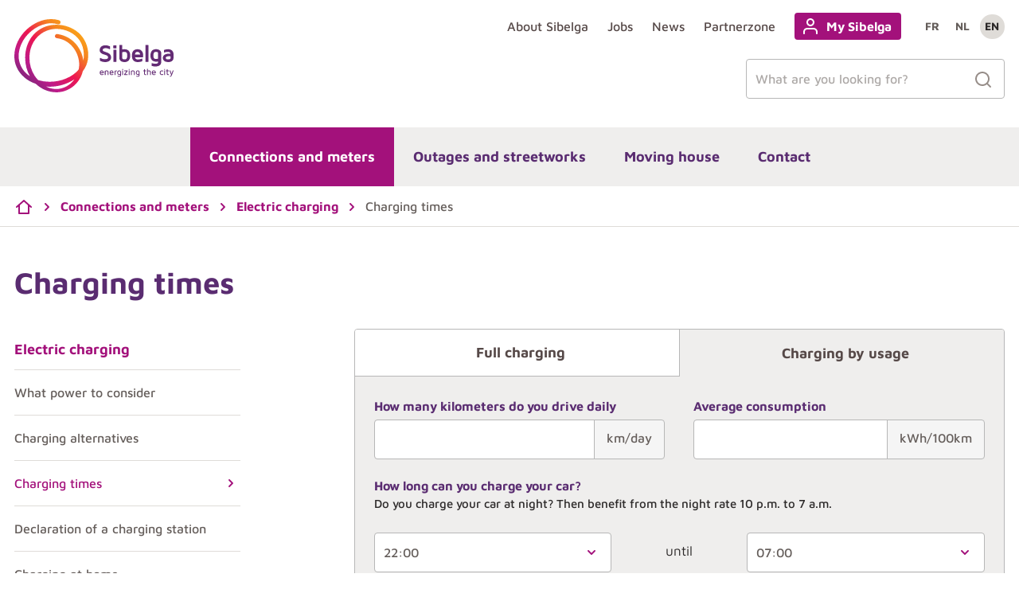

--- FILE ---
content_type: text/html; charset=UTF-8
request_url: https://www.sibelga.be/en/connections-meters/electric-charging/charging-times
body_size: 33278
content:





<!DOCTYPE html>
<html lang="en">
<head>
    <meta charset="utf-8"/>
    <meta name="viewport" content="width=device-width,initial-scale=1"/>
    <meta name="generator" content="Fratello CMS - Marlon bvba"/>

    <title>    Calculate your electric car&#039;s charging time - Sibelga
</title>

                        <!-- HTML meta -->
            <meta name="description" content="Estimate your electric car&#039;s charging speed according to battery capacity, charging power and your personal needs."/>
                        <link rel="canonical" href="https://www.sibelga.be/en/connections-meters/electric-charging/charging-times"/>
                    
    
    <link rel="apple-touch-icon" sizes="180x180" href="/assets/sibelga/img/mobile/xapple-touch-icon.png,q232dc687fd915d1d47fae677c553fdd8b5184695.pagespeed.ic.RNvLTa8t3v.webp">
<link rel="icon" type="image/png" sizes="32x32" href="/assets/sibelga/img/mobile/xfavicon-32x32.png,q232dc687fd915d1d47fae677c553fdd8b5184695.pagespeed.ic.VJZkbGDXnO.webp">
<link rel="icon" type="image/png" sizes="16x16" href="/assets/sibelga/img/mobile/xfavicon-16x16.png,q232dc687fd915d1d47fae677c553fdd8b5184695.pagespeed.ic.R1CDmVtkHC.webp">
<link rel="manifest" href="/assets/sibelga/img/mobile/site.webmanifest?232dc687fd915d1d47fae677c553fdd8b5184695">
<link rel="mask-icon" href="/assets/sibelga/img/mobile/safari-pinned-tab.svg?232dc687fd915d1d47fae677c553fdd8b5184695" color="#a3117b">
<link rel="shortcut icon" href="/assets/sibelga/img/mobile/favicon.ico?232dc687fd915d1d47fae677c553fdd8b5184695">
<meta name="msapplication-TileColor" content="#ffffff">
<meta name="msapplication-config" content="/assets/sibelga/img/mobile/browserconfig.xml?232dc687fd915d1d47fae677c553fdd8b5184695">
<meta name="theme-color" content="#ffffff">

                        <meta property="og:title" content="Calculate your electric car&#039;s charging time"/>
        <meta property="og:description" content="Estimate your electric car&#039;s charging speed according to battery capacity, charging power and your personal needs."/>
    <meta property="og:image" content="https://www.sibelga.be/media/website_og_image/assets/eb5e37dc-7c8a-11ee-8e5f-005056970ffd/electric-charging-time.jpg?232dc687fd915d1d47fae677c553fdd8b5184695"/>
        <meta property="og:url" content="https://www.sibelga.be/en/connections-meters/electric-charging/charging-times"/>
    <meta name="og:site_name" content="Sibelga"/>

            <meta name="robots" content="index, follow">
    
        <link type="text/css" href="/assets/sibelga/css/main.css?232dc687fd915d1d47fae677c553fdd8b5184695" rel="stylesheet"/>        

                
                                                                                                                                                                                                                                                                    
                    <link rel="alternate" href="https://www.sibelga.be/fr/raccordements-compteurs/recharge-electrique/temps-de-recharge" hreflang="fr"/>
                    <link rel="alternate" href="https://www.sibelga.be/nl/aansluitingen-meters/elektrisch-laden/laadtijden" hreflang="nl"/>
                    <link rel="alternate" href="https://www.sibelga.be/en/connections-meters/electric-charging/charging-times" hreflang="en"/>
                        <script>
            dataLayer = [{
                'visitorType': 'Anonymous'
            }];
        </script>
    
    
    <!-- Matomo Tag Manager -->
    <script>
        var _mtm = window._mtm = window._mtm || [];
        _mtm.push(
            {'mtm.startTime': (new Date().getTime()), 'event': 'mtm.Start'}
        );
        var d=document, g=d.createElement('script'), s=d.getElementsByTagName('script')[0];
        g.async=true; g.src='https://cdn.matomo.cloud/sibelga.matomo.cloud/container_2s2MWHUs.js'; s.parentNode.insertBefore(g,s);
    </script>
    <!-- End Matomo Tag Manager -->
</head>

<body class="page-body" data-now="24-01-2026 19:37:54" data-tracking-event='page-impression' data-tracking-info='{"category":"content","variant":""}' itemScope itemtype="http://schema.org/WebPage">
        
    
    <svg xmlns="http://www.w3.org/2000/svg" class="svg-filters" aria-hidden="true">
    <filter id="duotone-purple">
        <feColorMatrix type="matrix" result="grayscale" values="1 0 0 0 0
              1 0 0 0 0
              1 0 0 0 0
              0 0 0 1 0"/>

        <feComponentTransfer color-interpolation-filters="sRGB" result="duotone-purple">
            <feFuncR type="table" tableValues="0.337254902 0.8588235294"></feFuncR>
            <feFuncG type="table" tableValues="0.03921568627 0.3764705882"></feFuncG>
            <feFuncB type="table" tableValues="0.2549019608 0.5803921569"></feFuncB>
            <feFuncA type="table" tableValues="0 1"></feFuncA>
        </feComponentTransfer>
    </filter>

    <filter id="duotone-violet">
        <feColorMatrix type="matrix" result="grayscale" values="1 0 0 0 0
              1 0 0 0 0
              1 0 0 0 0
              0 0 0 1 0"/>

        <feComponentTransfer color-interpolation-filters="sRGB" result="duotone-violet">
            <feFuncR type="table" tableValues="0.4941176471 0.8862745098"></feFuncR>
            <feFuncG type="table" tableValues="0.03921568627 0.3764705882"></feFuncG>
            <feFuncB type="table" tableValues="0.368627451 0.4156862745"></feFuncB>
            <feFuncA type="table" tableValues="0 1"></feFuncA>
        </feComponentTransfer>
    </filter>
</svg>
    <svg xmlns="http://www.w3.org/2000/svg" style="width: 0; height: 0; visibility: hidden; position: absolute;" aria-hidden="true">
                                                                                                                            <symbol viewBox='0 0 24 24' id='icon-arrow-left'>
        <path fill="currentColor" fill-rule="evenodd" d="M7.41421356,13 L12.7071068,18.2928932 C13.0976311,18.6834175 13.0976311,19.3165825 12.7071068,19.7071068 C12.3165825,20.0976311 11.6834175,20.0976311 11.2928932,19.7071068 L4.29289322,12.7071068 C3.90236893,12.3165825 3.90236893,11.6834175 4.29289322,11.2928932 L11.2928932,4.29289322 C11.6834175,3.90236893 12.3165825,3.90236893 12.7071068,4.29289322 C13.0976311,4.68341751 13.0976311,5.31658249 12.7071068,5.70710678 L7.41421356,11 L19,11 C19.5522847,11 20,11.4477153 20,12 C20,12.5522847 19.5522847,13 19,13 L7.41421356,13 Z"></path>
    </symbol>
    <symbol viewBox='0 0 24 24' id='icon-arrow-right'>
        <path fill="currentColor" fill-rule="evenodd" d="M16.5857864,11 L11.2928932,5.70710678 C10.9023689,5.31658249 10.9023689,4.68341751 11.2928932,4.29289322 C11.6834175,3.90236893 12.3165825,3.90236893 12.7071068,4.29289322 L19.7071068,11.2928932 C20.0976311,11.6834175 20.0976311,12.3165825 19.7071068,12.7071068 L12.7071068,19.7071068 C12.3165825,20.0976311 11.6834175,20.0976311 11.2928932,19.7071068 C10.9023689,19.3165825 10.9023689,18.6834175 11.2928932,18.2928932 L16.5857864,13 L5,13 C4.44771525,13 4,12.5522847 4,12 C4,11.4477153 4.44771525,11 5,11 L16.5857864,11 Z"></path>
    </symbol>
    <symbol viewBox="0 0 24 24" id="icon-browser">
        <path fill="currentColor" fill-rule="evenodd" d="M3 3h18a1 1 0 011 1v16a1 1 0 01-1 1H3a1 1 0 01-1-1V4a1 1 0 011-1zm17 8H4v8h16v-8zm0-2V5H4v4h16zM9 6h2v2H9V6zM5 6h2v2H5V6z"/>
    </symbol>
    <symbol viewBox='0 0 24 24' id='icon-chevron-down'>
        <path fill="currentColor" fill-rule="evenodd" d="M15.2928932,9.29289322 C15.6834175,8.90236893 16.3165825,8.90236893 16.7071068,9.29289322 C17.0976311,9.68341751 17.0976311,10.3165825 16.7071068,10.7071068 L12.7071068,14.7071068 C12.3165825,15.0976311 11.6834175,15.0976311 11.2928932,14.7071068 L7.29289322,10.7071068 C6.90236893,10.3165825 6.90236893,9.68341751 7.29289322,9.29289322 C7.68341751,8.90236893 8.31658249,8.90236893 8.70710678,9.29289322 L12,12.5857864 L15.2928932,9.29289322 Z"></path>
    </symbol>
    <symbol viewBox='0 0 24 24' id='icon-chevron-left'>
        <path fill="currentColor" fill-rule="evenodd" d="M14.7071068,15.2928932 C15.0976311,15.6834175 15.0976311,16.3165825 14.7071068,16.7071068 C14.3165825,17.0976311 13.6834175,17.0976311 13.2928932,16.7071068 L9.29289322,12.7071068 C8.90236893,12.3165825 8.90236893,11.6834175 9.29289322,11.2928932 L13.2928932,7.29289322 C13.6834175,6.90236893 14.3165825,6.90236893 14.7071068,7.29289322 C15.0976311,7.68341751 15.0976311,8.31658249 14.7071068,8.70710678 L11.4142136,12 L14.7071068,15.2928932 Z"></path>
    </symbol>
    <symbol viewBox='0 0 24 24' id='icon-chevron-right'>
        <path fill="currentColor" fill-rule="evenodd" d="M9.29289322,8.70710678 C8.90236893,8.31658249 8.90236893,7.68341751 9.29289322,7.29289322 C9.68341751,6.90236893 10.3165825,6.90236893 10.7071068,7.29289322 L14.7071068,11.2928932 C15.0976311,11.6834175 15.0976311,12.3165825 14.7071068,12.7071068 L10.7071068,16.7071068 C10.3165825,17.0976311 9.68341751,17.0976311 9.29289322,16.7071068 C8.90236893,16.3165825 8.90236893,15.6834175 9.29289322,15.2928932 L12.5857864,12 L9.29289322,8.70710678 Z"></path>
    </symbol>
    <symbol viewBox='0 0 24 24' id='icon-close'>
        <path fill="currentColor" fill-rule="evenodd" d="M13.4142136,12 L18.7071068,17.2928932 C19.0976311,17.6834175 19.0976311,18.3165825 18.7071068,18.7071068 C18.3165825,19.0976311 17.6834175,19.0976311 17.2928932,18.7071068 L12,13.4142136 L6.70710678,18.7071068 C6.31658249,19.0976311 5.68341751,19.0976311 5.29289322,18.7071068 C4.90236893,18.3165825 4.90236893,17.6834175 5.29289322,17.2928932 L10.5857864,12 L5.29289322,6.70710678 C4.90236893,6.31658249 4.90236893,5.68341751 5.29289322,5.29289322 C5.68341751,4.90236893 6.31658249,4.90236893 6.70710678,5.29289322 L12,10.5857864 L17.2928932,5.29289322 C17.6834175,4.90236893 18.3165825,4.90236893 18.7071068,5.29289322 C19.0976311,5.68341751 19.0976311,6.31658249 18.7071068,6.70710678 L13.4142136,12 Z"></path>
    </symbol>
    <symbol viewBox='0 0 24 24' id='icon-danger'>
        <path fill="currentColor" fill-rule="evenodd" d="M9.43213258,3.34612892 L9.435,3.341372 C9.97884849,2.44479398 10.9513707,1.897256 12,1.897256 C13.0486293,1.897256 14.0211515,2.44479398 14.5678674,3.34612892 L23.0459905,17.4999396 C23.5790281,18.4230391 23.5822106,19.55966 23.0543507,20.4857299 C22.5264909,21.4117999 21.5468725,21.9882243 20.47,22 L3.51900947,21.9999396 C2.4531275,21.9882243 1.47350913,21.4117999 0.94564925,20.4857299 C0.41778937,19.55966 0.420971911,18.4230391 0.962132578,17.4861289 L9.43213258,3.34612892 Z M2.68599053,18.5000604 C2.50831134,18.8077602 2.5072505,19.1866339 2.68320379,19.4953238 C2.85915708,19.8040138 3.18569654,19.9961553 3.53,20 L20.4590095,20.0000604 C20.8143035,19.9961553 21.1408429,19.8040138 21.3167962,19.4953238 C21.4927495,19.1866339 21.4916887,18.8077602 21.3221326,18.5138711 L12.855,4.378628 C12.6737172,4.07976866 12.3495431,3.897256 12,3.897256 C11.6512233,3.897256 11.3277045,4.07896919 11.1461945,4.37666387 L2.68599053,18.5000604 Z M11,9 C11,8.44771525 11.4477153,8 12,8 C12.5522847,8 13,8.44771525 13,9 L13,13 C13,13.5522847 12.5522847,14 12,14 C11.4477153,14 11,13.5522847 11,13 L11,9 Z M12,18 C11.4477153,18 11,17.5522847 11,17 C11,16.4477153 11.4477153,16 12,16 C12.5522847,16 13,16.4477153 13,17 C13,17.5522847 12.5522847,18 12,18 Z"></path>
    </symbol>
    <symbol viewBox="0 0 24 24" id="icon-external-link">
        <path fill="currentColor" fill-rule="evenodd" d="M11 5a1 1 0 0 1 .117 1.993L11 7H5a1 1 0 0 0-.993.883L4 8v11a1 1 0 0 0 .883.993L5 20h11a1 1 0 0 0 .993-.883L17 19v-6a1 1 0 0 1 1.993-.117L19 13v6a3 3 0 0 1-2.824 2.995L16 22H5a3 3 0 0 1-2.995-2.824L2 19V8a3 3 0 0 1 2.824-2.995L5 5h6Zm10-3h.02c.023 0 .046.002.07.004L21 2a1.008 1.008 0 0 1 .617.213c.063.05.12.107.17.17l-.08-.09a1.008 1.008 0 0 1 .286.59l.003.03.003.055L22 3v6a1 1 0 0 1-1.993.117L20 9V5.414l-9.293 9.293a1 1 0 0 1-1.497-1.32l.083-.094L18.584 4H15a1 1 0 0 1-.993-.883L14 3a1 1 0 0 1 .883-.993L15 2h6Z"></path>
    </symbol>
    <symbol viewBox='0 0 24 24' id='icon-facebook'>
        <title>Facebook</title>
        <path fill="currentColor" fill-rule="evenodd" d="M15,15 L15,22 C15,22.5522847 14.5522847,23 14,23 L10,23 C9.44771525,23 9,22.5522847 9,22 L9,15 L6,15 C5.44771525,15 5,14.5522847 5,14 L5,10 C5,9.44771525 5.44771525,9 6,9 L9,9 L9,7 C9,3.6862915 11.6862915,1 15,1 L18,1 C18.5522847,1 19,1.44771525 19,2 L19,6 C19,6.55228475 18.5522847,7 18,7 L15,7 L15,9 L18,9 C18.5522847,9 19,9.44771525 19,10 L19,14 C19,14.5522847 18.5522847,15 18,15 L15,15 Z M13,21 L13,14 C13,13.4477153 13.4477153,13 14,13 L17,13 L17,11 L14,11 C13.4477153,11 13,10.5522847 13,10 L13,7 C13,5.8954305 13.8954305,5 15,5 L17,5 L17,3 L15,3 C12.790861,3 11,4.790861 11,7 L11,10 C11,10.5522847 10.5522847,11 10,11 L7,11 L7,13 L10,13 C10.5522847,13 11,13.4477153 11,14 L11,21 L13,21 Z"></path>
    </symbol>
    <symbol viewBox='0 0 24 24' id='icon-home'>
        <path fill="currentColor" fill-rule="evenodd" d="M17.0199726,9.80015283 L12,5.33795495 L6.98002739,9.80015283 C6.9931248,9.86472744 7,9.93156083 7,10 L7,19 L17,19 L17,10 C17,9.93156083 17.0068752,9.86472744 17.0199726,9.80015283 L17.0199726,9.80015283 Z M19,11.5601772 L19,20 C19,20.5522847 18.5522847,21 18,21 L6,21 C5.44771525,21 5,20.5522847 5,20 L5,11.5601772 L3.66436384,12.7474093 C3.25158107,13.1143273 2.6195087,13.0771466 2.25259068,12.6643638 C1.88567266,12.2515811 1.92285339,11.6195087 2.33563616,11.2525907 L11.3356362,3.25259068 C11.7145222,2.91580311 12.2854778,2.91580311 12.6643638,3.25259068 L21.6643638,11.2525907 C22.0771466,11.6195087 22.1143273,12.2515811 21.7474093,12.6643638 C21.3804913,13.0771466 20.7484189,13.1143273 20.3356362,12.7474093 L19,11.5601772 L19,11.5601772 Z"></path>
    </symbol>
    <symbol viewBox='0 0 24 24' id='icon-info'>
        <path fill="currentColor" fill-rule="evenodd" d="M12,1 C18.0751322,1 23,5.92486775 23,12 C23,18.0751322 18.0751322,23 12,23 C5.92486775,23 1,18.0751322 1,12 C1,5.92486775 5.92486775,1 12,1 Z M12,3 C7.02943725,3 3,7.02943725 3,12 C3,16.9705627 7.02943725,21 12,21 C16.9705627,21 21,16.9705627 21,12 C21,7.02943725 16.9705627,3 12,3 Z M12,7 C12.5522847,7 13,7.44771525 13,8 C13,8.55228475 12.5522847,9 12,9 C11.4477153,9 11,8.55228475 11,8 C11,7.44771525 11.4477153,7 12,7 Z M13,16 C13,16.5522847 12.5522847,17 12,17 C11.4477153,17 11,16.5522847 11,16 L11,12 C11,11.4477153 11.4477153,11 12,11 C12.5522847,11 13,11.4477153 13,12 L13,16 Z"></path>
    </symbol>
    <symbol viewBox="0 0 24 24" id="icon-instagram">
        <path fill="currentColor" fill-rule="evenodd" d="M17 1a6 6 0 015.996 5.775L23 7v10a6 6 0 01-5.775 5.996L17 23H7a6 6 0 01-5.996-5.775L1 17V7a6 6 0 015.775-5.996L7 1h10zm0 2H7a4 4 0 00-3.995 3.8L3 7v10a4 4 0 003.8 3.995L7 21h10a4 4 0 003.995-3.8L21 17V7a4 4 0 00-3.8-3.995L17 3zM7.577 9.709a5 5 0 118.932 4.496 5 5 0 01-8.932-4.496zm4.715-.742a3 3 0 10.376.055l-.185-.033-.191-.022zM17.51 5.5a1 1 0 01.117 1.993L17.5 7.5a1 1 0 01-.117-1.993l.127-.007z"/>
    </symbol>
    <symbol viewBox='0 0 24 24' id='icon-linkedin'>
        <title>Linkedin</title>
        <path fill="currentColor" fill-rule="evenodd" d="M16,8 C19.8659932,8 23,11.1340068 23,15 L23,22 C23,22.5522847 22.5522847,23 22,23 L18,23 C17.4477153,23 17,22.5522847 17,22 L17,15 C17,14.4477153 16.5522847,14 16,14 C15.4477153,14 15,14.4477153 15,15 L15,22 C15,22.5522847 14.5522847,23 14,23 L10,23 C9.44771525,23 9,22.5522847 9,22 L9,15 C9,11.1340068 12.1340068,8 16,8 Z M21,21 L21,15 C21,12.2385763 18.7614237,10 16,10 C13.2385763,10 11,12.2385763 11,15 L11,21 L13,21 L13,15 C13,13.3431458 14.3431458,12 16,12 C17.6568542,12 19,13.3431458 19,15 L19,21 L21,21 Z M1,10 C1,9.44771525 1.44771525,9 2,9 L6,9 C6.55228475,9 7,9.44771525 7,10 L7,22 C7,22.5522847 6.55228475,23 6,23 L2,23 C1.44771525,23 1,22.5522847 1,22 L1,10 Z M3,11 L3,21 L5,21 L5,11 L3,11 Z M4,7 C2.34314575,7 1,5.65685425 1,4 C1,2.34314575 2.34314575,1 4,1 C5.65685425,1 7,2.34314575 7,4 C7,5.65685425 5.65685425,7 4,7 Z M4,5 C4.55228475,5 5,4.55228475 5,4 C5,3.44771525 4.55228475,3 4,3 C3.44771525,3 3,3.44771525 3,4 C3,4.55228475 3.44771525,5 4,5 Z"></path>
    </symbol>
    <symbol viewBox='0 0 24 24' id='icon-mail'>
        <path fill="currentColor" fill-rule="evenodd" d="M3.10657738,5.5539486 L12,11.7793444 L20.8934226,5.5539486 C20.7280425,5.22692322 20.3879612,5 20,5 L4,5 C3.61203877,5 3.27195754,5.22692322 3.10657738,5.5539486 Z M3,7.92065556 L3,18 C3,18.5477153 3.45228475,19 4,19 L20,19 C20.5477153,19 21,18.5477153 21,18 L21,7.92065556 L12.5734623,13.8192319 C12.2291422,14.060256 11.7708578,14.060256 11.4265377,13.8192319 L3,7.92065556 Z M22.9999505,5.98265144 C23.0001127,5.99252169 23.000129,6.00238891 23,6.01224973 L23,18 C23,19.6522847 21.6522847,21 20,21 L4,21 C2.34771525,21 1,19.6522847 1,18 L1,6.01224973 C0.999870963,6.00238891 0.999887279,5.99252169 1.00004955,5.98265144 C1.00944363,4.33829189 2.35350185,3 4,3 L20,3 C21.6464981,3 22.9905564,4.33829189 22.9999505,5.98265144 L22.9999505,5.98265144 Z"></path>
    </symbol>
    <symbol viewBox='0 0 24 24' id='icon-menu'>
        <path fill="currentColor" fill-rule="evenodd" d="M3,13 C2.44771525,13 2,12.5522847 2,12 C2,11.4477153 2.44771525,11 3,11 L21,11 C21.5522847,11 22,11.4477153 22,12 C22,12.5522847 21.5522847,13 21,13 L3,13 Z M3,7 C2.44771525,7 2,6.55228475 2,6 C2,5.44771525 2.44771525,5 3,5 L21,5 C21.5522847,5 22,5.44771525 22,6 C22,6.55228475 21.5522847,7 21,7 L3,7 Z M3,19 C2.44771525,19 2,18.5522847 2,18 C2,17.4477153 2.44771525,17 3,17 L21,17 C21.5522847,17 22,17.4477153 22,18 C22,18.5522847 21.5522847,19 21,19 L3,19 Z"></path>
    </symbol>
    <symbol viewBox='0 0 24 24' id='icon-phone'>
        <path fill="currentColor" fill-rule="evenodd" d="M7,0 L17,0 C18.6568542,-3.04359188e-16 20,1.34314575 20,3 L20,21 C20,22.6568542 18.6568542,24 17,24 L7,24 C5.34314575,24 4,22.6568542 4,21 L4,3 C4,1.34314575 5.34314575,3.04359188e-16 7,0 Z M7,2 C6.44771525,2 6,2.44771525 6,3 L6,21 C6,21.5522847 6.44771525,22 7,22 L17,22 C17.5522847,22 18,21.5522847 18,21 L18,3 C18,2.44771525 17.5522847,2 17,2 L7,2 Z M6,17 L18,17 L18,19 L6,19 L6,17 Z M6,5 L18,5 L18,7 L6,7 L6,5 Z"></path>
    </symbol>
    <symbol viewBox='0 0 24 24' id='icon-search'>
        <path fill="currentColor" fill-rule="evenodd" d="M18.0318994,16.6176858 L21.7071068,20.2928932 C22.0976311,20.6834175 22.0976311,21.3165825 21.7071068,21.7071068 C21.3165825,22.0976311 20.6834175,22.0976311 20.2928932,21.7071068 L16.6176858,18.0318994 C15.078015,19.2635271 13.1250137,20 11,20 C6.02943725,20 2,15.9705627 2,11 C2,6.02943725 6.02943725,2 11,2 C15.9705627,2 20,6.02943725 20,11 C20,13.1250137 19.2635271,15.078015 18.0318994,16.6176858 L18.0318994,16.6176858 Z M16.0413859,15.8563911 C17.2541765,14.5976949 18,12.8859457 18,11 C18,7.13400675 14.8659932,4 11,4 C7.13400675,4 4,7.13400675 4,11 C4,14.8659932 7.13400675,18 11,18 C12.8859457,18 14.5976949,17.2541765 15.8563911,16.0413859 C15.8827083,16.0071587 15.9115424,15.9742441 15.9428932,15.9428932 C15.9742441,15.9115424 16.0071587,15.8827083 16.0413859,15.8563911 L16.0413859,15.8563911 Z"></path>
    </symbol>
    <symbol viewBox='0 0 24 24' id='icon-user'>
        <path fill="currentColor" fill-rule="evenodd" d="M21,21 C21,21.5522847 20.5522847,22 20,22 C19.4477153,22 19,21.5522847 19,21 L19,19 C19,17.3431458 17.6568542,16 16,16 L8,16 C6.34314575,16 5,17.3431458 5,19 L5,21 C5,21.5522847 4.55228475,22 4,22 C3.44771525,22 3,21.5522847 3,21 L3,19 C3,16.2385763 5.23857625,14 8,14 L16,14 C18.7614237,14 21,16.2385763 21,19 L21,21 Z M12,12 C9.23857625,12 7,9.76142375 7,7 C7,4.23857625 9.23857625,2 12,2 C14.7614237,2 17,4.23857625 17,7 C17,9.76142375 14.7614237,12 12,12 Z M12,10 C13.6568542,10 15,8.65685425 15,7 C15,5.34314575 13.6568542,4 12,4 C10.3431458,4 9,5.34314575 9,7 C9,8.65685425 10.3431458,10 12,10 Z"></path>
    </symbol>
    <symbol viewBox="0 0 24 24" id="icon-x">
        <title>X</title>
        <path fill="currentColor" fill-rule="evenodd" d="M22 23h-4.32a1 1 0 0 1-.787-.383l-6.369-8.123-7.153 8.164a1 1 0 0 1-1.504-1.318l7.402-8.448L1.213 2.617A1 1 0 0 1 2 1h4.32a1 1 0 0 1 .788.383l5.76 7.348 6.263-7.377a1 1 0 0 1 1.525 1.294l-6.529 7.689 8.66 11.046A1 1 0 0 1 22 23Zm-3.833-2h1.778l-7.777-9.92a.99.99 0 0 1-.232-.297L5.833 3h-1.78l7.272 9.274c.02.024.04.049.058.074L18.167 21Z"/>
    </symbol>
    <symbol viewBox='0 0 24 24' id='icon-youtube'>
        <title>Youtube</title>
        <path fill="currentColor" fill-rule="evenodd" d="M22.5521338,6.26945533 L22.5642066,6.33282499 C22.8643685,8.2116643 23.0100653,10.1177366 22.9994603,12.0172262 C23.0054457,13.8977216 22.8597672,15.7749491 22.5521338,17.6891475 C22.2541063,19.0335226 21.336501,20.1016037 20.1274625,20.4876974 C19.4285743,20.6987337 18.06801,20.8278536 16.1546534,20.9103903 C15.2447661,20.9496403 14.2717944,20.974823 13.2990905,20.9888095 C12.9588542,20.9937018 12.6428577,20.9968475 12.3591038,20.9985961 C12.1883965,20.9996481 12.0660209,21 12,21 C11.9339747,21 11.8115991,20.9996481 11.6408917,20.9985961 C11.3571379,20.9968475 11.0411414,20.9937018 10.700905,20.9888095 C9.72820113,20.974823 8.75522947,20.9496403 7.84534214,20.9103903 C5.93198559,20.8278536 4.57142124,20.6987337 3.86730118,20.4860993 C2.69621513,20.1243118 1.78349021,19.1044074 1.435789,17.7085722 C1.13562702,15.8297329 0.989930245,13.9236606 1.00054022,12.0254729 C0.992248149,10.1307101 1.13793573,8.23906156 1.44786178,6.31085248 C1.74588927,4.96647741 2.66349458,3.89839628 3.87253307,3.51230261 C4.57142124,3.30126632 5.93198559,3.17214643 7.84534214,3.08960969 C8.75522947,3.05035975 9.72820113,3.02517701 10.700905,3.01119046 C11.0411414,3.00629818 11.3571379,3.00315252 11.6408917,3.0014039 C11.8115991,3.00035193 11.9339747,3 12,3 C12.0658754,3 12.1881016,3.00032093 12.3586536,3.00128056 C12.6422145,3.00287604 12.9580121,3.00574635 13.2980403,3.01021048 C14.2700977,3.02297233 15.2423997,3.04594943 16.1515086,3.08175568 C18.0585393,3.15686616 19.415983,3.27448784 20.1405231,3.4749631 C21.336501,3.85699912 22.2541063,4.92508026 22.5521338,6.26945533 Z M20.6043306,6.71113712 C20.4555949,6.06969809 20.0295788,5.57100331 19.5190591,5.40419006 C19.013404,5.2621967 17.7399777,5.14981072 16.0110552,5.08045358 C15.1345853,5.04529328 14.1937989,5.02264903 13.2527723,5.01006568 C12.9232245,5.00565898 12.6172721,5.00282663 12.3428493,5.00125396 C12.1786036,5.0003127 12.0616812,5 12,5 C11.9384623,5 11.8216866,5.00034205 11.6575934,5.001372 C11.3833602,5.00309326 11.077603,5.00619338 10.7482596,5.01101676 C9.80786777,5.02478923 8.86773882,5.04957274 7.99203319,5.08804807 C6.26932145,5.16373777 4.99895902,5.28653102 4.51333095,5.43577429 C3.96289524,5.61485983 3.53186249,6.12587215 3.40113251,6.71758746 C3.12697997,8.46583988 2.99287174,10.2394007 3.00049863,12.0267655 C2.99072579,13.8166654 3.12484257,15.6037508 3.38223894,17.2715542 C3.53915295,17.9051788 3.9671856,18.3923361 4.50050795,18.5601681 C4.99895902,18.713469 6.26932145,18.8362622 7.99203319,18.9119519 C8.86773882,18.9504273 9.80786777,18.9752108 10.7482596,18.9889832 C11.077603,18.9938066 11.3833602,18.9969067 11.6575934,18.998628 C11.8216866,18.999658 11.9384623,19 12,19 C12.0615384,19 12.1783141,18.999658 12.3424073,18.998628 C12.6166406,18.9969067 12.9223978,18.9938066 13.2517411,18.9889832 C14.192133,18.9752108 15.1322619,18.9504273 16.0079676,18.9119519 C17.7306793,18.8362622 19.0010417,18.713469 19.4866698,18.5642257 C20.0371055,18.3851402 20.4681383,17.8741279 20.5988634,17.2824434 C20.870901,15.5473556 21.0050008,13.7873169 20.9995021,12.0146317 C21.0092104,10.2365543 20.8769236,8.46125431 20.6043306,6.71113712 Z M16.5547002,11.1679497 C17.1484333,11.5637718 17.1484333,12.4362282 16.5547002,12.8320503 L10.5547002,16.8320503 C9.89014547,17.2750868 9,16.7986954 9,16 L9,8 C9,7.20130462 9.89014547,6.72491322 10.5547002,7.16794971 L16.5547002,11.1679497 Z M11,14.1314829 L14.1972244,12 L11,9.86851709 L11,14.1314829 Z"></path>
    </symbol>
    <symbol viewBox='0 0 24 24' id='icon-zoom-in'>
        <path fill="currentColor" fill-rule="evenodd" d="M12,10 L14,10 C14.5522847,10 15,10.4477153 15,11 C15,11.5522847 14.5522847,12 14,12 L12,12 L12,14 C12,14.5522847 11.5522847,15 11,15 C10.4477153,15 10,14.5522847 10,14 L10,12 L8,12 C7.44771525,12 7,11.5522847 7,11 C7,10.4477153 7.44771525,10 8,10 L10,10 L10,8 C10,7.44771525 10.4477153,7 11,7 C11.5522847,7 12,7.44771525 12,8 L12,10 Z M18.0318994,16.6176858 L21.7071068,20.2928932 C22.0976311,20.6834175 22.0976311,21.3165825 21.7071068,21.7071068 C21.3165825,22.0976311 20.6834175,22.0976311 20.2928932,21.7071068 L16.6176858,18.0318994 C15.078015,19.2635271 13.1250137,20 11,20 C6.02943725,20 2,15.9705627 2,11 C2,6.02943725 6.02943725,2 11,2 C15.9705627,2 20,6.02943725 20,11 C20,13.1250137 19.2635271,15.078015 18.0318994,16.6176858 L18.0318994,16.6176858 Z M16.0413859,15.8563911 C17.2541765,14.5976949 18,12.8859457 18,11 C18,7.13400675 14.8659932,4 11,4 C7.13400675,4 4,7.13400675 4,11 C4,14.8659932 7.13400675,18 11,18 C12.8859457,18 14.5976949,17.2541765 15.8563911,16.0413859 C15.8827083,16.0071587 15.9115424,15.9742441 15.9428932,15.9428932 C15.9742441,15.9115424 16.0071587,15.8827083 16.0413859,15.8563911 L16.0413859,15.8563911 Z"></path>
    </symbol>

    <symbol viewBox='0 0 84 84' id='icon-circle-danger'>
        <path fill="currentColor" fill-rule="evenodd" d="M43.5596,38.4443 L41.8616,38.4143 C42.2186,39.7373 42.5136,40.8703 42.7506,41.8403 C43.0426,40.6423 43.3366,39.4063 43.5596,38.4443 Z M43.7736,49.2163 C43.8516,48.6273 43.2556,48.3403 42.7406,48.2053 C42.6976,48.1933 42.6556,48.1803 42.6146,48.1663 C42.1986,48.4053 42.1106,48.9783 42.2076,49.4203 C42.2306,49.5253 42.3626,50.0473 42.7176,50.0673 L42.7896,50.0703 C43.4236,50.0703 43.7306,49.5483 43.7736,49.2163 Z M40.2926,45.9153 C40.0616,44.3833 39.0906,40.4863 38.1756,37.2063 C38.0386,36.7223 38.1446,36.2053 38.4576,35.8083 C38.7716,35.4113 39.2306,35.1813 39.7646,35.1933 L45.5566,35.2953 C45.6226,35.2963 45.6866,35.3003 45.7506,35.3093 C46.2886,35.3833 46.7526,35.7173 46.9886,36.1993 C47.4166,37.0753 45.8946,42.8083 45.0586,45.7483 C46.6076,46.6983 47.1646,48.2673 46.9826,49.6323 C46.7066,51.6973 44.9046,53.2543 42.7896,53.2543 C42.7046,53.2543 42.6166,53.2523 42.5286,53.2473 C40.8116,53.1473 39.4436,51.9103 39.0446,50.0923 C38.6916,48.4813 39.1846,46.9123 40.2926,45.9153 Z M61.712,65.666 C71.537,56.142 76.455,37.591 68.459,24.7 C61.264,17.973 51.01,15.257 41.806,15.257 L41.794,15.257 C31.775,15.264 22.077,20.197 15.851,28.454 C7.997,38.873 9.199,56.138 18.439,66.32 C22.204,67.235 27.674,66.546 32.231,64.401 C36.433,62.424 39.021,59.566 39.332,56.563 C39.415,55.758 40.1,55.143 40.923,55.133 C41.069,55.131 53.732,54.983 60.998,54.944 L42.257,24.675 L24.229,54.735 L34.289,54.735 C35.183,54.735 35.906,55.447 35.906,56.327 C35.906,57.206 35.183,57.919 34.289,57.919 L21.396,57.919 C20.815,57.919 20.278,57.612 19.989,57.116 C19.703,56.62 19.707,56.01 20.002,55.518 L40.842,20.77 C41.131,20.289 41.655,19.991 42.224,19.987 L42.235,19.987 C42.799,19.987 43.323,20.276 43.617,20.751 L65.255,55.699 C65.558,56.189 65.57,56.805 65.283,57.307 C64.997,57.809 64.458,58.119 63.873,58.119 C58.879,58.119 46.406,58.255 42.297,58.302 C41.365,61.906 38.34,65.056 33.627,67.273 C30.383,68.801 26.32,69.829 22.488,69.908 C26.786,72.947 32.074,74.657 37.816,74.805 C46.627,75.047 55.575,71.616 61.712,65.666 Z M7.002,51.298 C7.613,54.592 8.825,57.562 10.545,60.063 C5.586,49.179 6.327,35.742 13.251,26.557 C20.085,17.495 30.754,12.08 41.792,12.073 L41.812,12.073 C47.564,12.073 53.695,13.056 59.359,15.291 C53.538,11.3 46.523,9.163 39.531,9.163 C33.809,9.163 28.105,10.595 23.086,13.611 C9.697,21.664 3.984,35.048 7.002,51.298 Z M80.92,45.431 C81.169,49.706 81.047,58.092 77.422,66.212 C77.063,67.017 76.108,67.381 75.29,67.029 C74.472,66.675 74.1,65.736 74.459,64.931 C77.812,57.42 77.922,49.604 77.689,45.613 C77.448,41.493 76.616,37.861 75.319,34.679 C76.992,46.84 71.999,60.162 63.983,67.934 C57.443,74.274 48.029,78 38.642,78 C38.338,78 38.035,77.996 37.732,77.988 C29.47,77.775 22.023,74.641 16.687,69.148 C15.772,68.85 14.918,68.459 14.149,67.967 C8.777,64.526 5.108,58.81 3.818,51.87 C0.591,34.488 6.999,19.554 21.399,10.895 C37.533,1.193 60.116,6.393 70.712,22.25 C70.752,22.31 70.791,22.369 70.83,22.43 C76.421,27.687 80.323,35.184 80.92,45.431 Z"></path>
    </symbol>
    <symbol viewBox='0 0 84 84' id='icon-circle-light'>
        <path fill="currentColor" fill-rule="evenodd" d="M61.4268,25.8798 C62.0578,26.5008 62.0578,27.5098 61.4268,28.1318 L57.3588,32.1388 C57.0418,32.4488 56.6278,32.6048 56.2148,32.6048 C55.8018,32.6048 55.3868,32.4488 55.0718,32.1388 C54.4408,31.5178 54.4408,30.5088 55.0718,29.8868 L59.1398,25.8798 C59.7718,25.2598 60.7948,25.2598 61.4268,25.8798 Z M65.2725,43.3173 C66.1655,43.3173 66.8885,44.0293 66.8885,44.9093 C66.8885,45.7883 66.1655,46.5003 65.2725,46.5003 L59.5155,46.5003 C58.6235,46.5003 57.8995,45.7883 57.8995,44.9093 C57.8995,44.0293 58.6235,43.3173 59.5155,43.3173 L65.2725,43.3173 Z M24.4229,43.3173 C25.3169,43.3173 26.0389,44.0293 26.0389,44.9093 C26.0389,45.7883 25.3169,46.5003 24.4229,46.5003 L18.6669,46.5003 C17.7749,46.5003 17.0519,45.7883 17.0519,44.9093 C17.0519,44.0293 17.7749,43.3173 18.6669,43.3173 L24.4229,43.3173 Z M25.0674,25.8828 L29.1374,29.8908 C29.7694,30.5128 29.7694,31.5208 29.1384,32.1418 C28.8234,32.4528 28.4094,32.6088 27.9954,32.6088 C27.5824,32.6088 27.1694,32.4538 26.8534,32.1428 L22.7824,28.1348 C22.1514,27.5128 22.1514,26.5048 22.7814,25.8838 C23.4134,25.2618 24.4354,25.2608 25.0674,25.8828 Z M42.1026,18 C42.9956,18 43.7186,18.713 43.7186,19.592 L43.7186,25.261 C43.7186,26.14 42.9956,26.853 42.1026,26.853 C41.2096,26.853 40.4866,26.14 40.4866,25.261 L40.4866,19.592 C40.4866,18.713 41.2096,18 42.1026,18 Z M40.3135,50.1181 C39.8145,50.8801 40.0605,52.7041 41.3295,54.3251 C41.4195,54.4411 41.5055,54.5551 41.5865,54.6671 C42.2225,54.4971 42.7545,53.9651 42.9435,52.4451 C42.9555,52.3491 43.2195,50.1051 42.0535,49.8331 C41.8025,49.7751 41.5205,49.7291 41.2515,49.7291 C40.8645,49.7291 40.5055,49.8251 40.3135,50.1181 Z M31.3845,37.9771 L51.8695,37.9771 C50.9715,36.2881 49.2985,33.4631 48.4955,32.3321 C46.5075,31.7871 37.0885,32.3061 35.3535,32.6181 C34.5555,33.1811 32.4845,36.1101 31.3845,37.9771 Z M37.7465,54.6641 C36.6195,52.4381 36.5225,50.0301 37.5975,48.3911 C38.0875,47.6421 39.5865,45.9801 42.7965,46.7351 C45.2245,47.3001 46.5415,49.6931 46.1515,52.8321 C45.8405,55.3411 44.6255,57.0101 42.7285,57.6401 C42.7835,58.1921 42.7925,58.8111 42.7865,59.5501 C44.5005,59.5041 45.5885,59.3921 46.0425,59.2161 C46.7215,58.9261 48.3485,56.1791 49.8345,50.9761 C49.9945,50.4171 50.2045,49.7361 50.4395,48.9781 C51.0425,47.0281 52.1225,43.5271 52.4445,41.1611 L30.8215,41.1611 C31.2115,43.4281 32.6215,47.9711 33.7755,51.6921 C34.0895,52.7041 34.3945,53.6861 34.6725,54.5991 C35.6115,54.6291 36.5515,54.6441 37.4915,54.6601 C37.5765,54.6611 37.6615,54.6631 37.7465,54.6641 Z M61.7285,65.6651 C71.5435,56.1411 76.4585,37.5931 68.4685,24.7011 C61.2825,17.9721 51.0365,15.2571 41.8475,15.2571 L41.8295,15.2571 C31.8185,15.2641 22.1285,20.1991 15.9115,28.4541 C8.0065,38.9501 9.2855,56.3951 18.7055,66.5501 C18.7405,66.5891 18.7765,66.6271 18.8125,66.6651 C22.0015,68.2961 25.3065,69.0511 28.0385,68.8991 C37.5535,68.4031 39.5035,66.4391 39.5035,63.6411 C39.5035,63.3321 39.5045,63.0361 39.5065,62.7551 C38.2445,62.7411 36.8635,62.7091 35.3775,62.6641 C34.9005,62.6491 34.5155,62.6381 34.2585,62.6331 C33.3665,62.6161 32.6565,61.8901 32.6725,61.0131 C32.6885,60.1421 33.4105,59.4501 34.2885,59.4501 L34.3185,59.4501 C34.5845,59.4551 34.9825,59.4671 35.4765,59.4821 C36.9945,59.5271 38.3525,59.5561 39.5535,59.5681 C39.5615,58.8101 39.5535,58.2871 39.5045,57.8851 C38.8185,57.8671 38.1285,57.8551 37.4375,57.8441 C36.1065,57.8221 34.7295,57.8001 33.3705,57.7321 C32.6835,57.6981 32.0935,57.2401 31.9005,56.5901 C31.5465,55.4031 31.1255,54.0431 30.6835,52.6231 C29.2395,47.9681 27.7455,43.1541 27.5165,40.8721 C27.3485,39.2051 27.4345,38.4381 28.2945,36.8891 C28.3315,36.8261 32.0615,30.1911 34.4155,29.5621 C34.5485,29.5251 49.0175,27.7701 50.8805,30.1531 C51.7885,31.3171 55.0905,36.8111 55.5375,38.2571 C56.2755,40.6381 55.0665,44.9401 53.5315,49.9051 C53.3055,50.6391 53.1005,51.2991 52.9465,51.8401 C51.2165,57.8931 49.2945,61.3711 47.2335,62.1761 C46.3775,62.5101 44.8355,62.6771 42.7405,62.7361 C42.7385,63.0221 42.7365,63.3251 42.7365,63.6411 C42.7365,70.4091 35.3925,71.7041 28.2095,72.0791 C27.5515,72.1131 26.8805,72.1061 26.2075,72.0661 C29.7085,73.7541 33.6605,74.6971 37.8555,74.8051 C46.6595,75.0141 55.5965,71.6151 61.7285,65.6651 Z M7.0675,51.2801 C7.6255,54.1151 8.6755,56.6111 10.0505,58.7651 C5.7245,48.1271 6.6695,35.3811 13.3145,26.5571 C20.1395,17.4971 30.7985,12.0821 41.8275,12.0741 L41.8465,12.0741 C47.5935,12.0741 53.7195,13.0561 59.3775,15.2911 C53.5625,11.3011 46.5515,9.1641 39.5685,9.1641 C33.8505,9.1641 28.1535,10.5941 23.1395,13.6111 C9.7955,21.6431 3.9375,35.3741 7.0675,51.2801 Z M80.9175,45.4321 C81.1215,48.9401 81.0455,54.3421 79.5325,60.1621 C78.9655,62.3361 78.2335,64.4261 77.3535,66.3741 C76.9895,67.1771 76.0375,67.5381 75.2195,67.1811 C74.4035,66.8241 74.0365,65.8841 74.3995,65.0801 C75.2065,63.2941 75.8785,61.3731 76.4015,59.3711 C77.8115,53.9471 77.8795,48.8961 77.6895,45.6151 C77.4505,41.4951 76.6185,37.8631 75.3235,34.6801 C76.9935,46.8411 72.0055,60.1631 63.9985,67.9321 C57.4635,74.2731 48.0575,78.0001 38.6785,78.0001 C38.3755,78.0001 38.0735,77.9961 37.7705,77.9881 C29.5495,77.7761 22.1345,74.6671 16.8095,69.2141 C10.7115,65.8691 5.4485,59.7901 3.8935,51.8871 C0.4935,34.6001 6.8935,19.6601 21.4545,10.8941 C37.5735,1.1931 60.1355,6.3931 70.7195,22.2501 C70.7595,22.3101 70.7995,22.3701 70.8385,22.4301 C76.4235,27.6891 80.3225,35.1851 80.9175,45.4321 Z"></path>
    </symbol>
    <symbol viewBox='0 0 24 24' id='icon-camera'>
        <path fill="currentColor" fill-rule="evenodd" d="M15,2 C15.3343532,2 15.6465845,2.16710114 15.8320503,2.4452998 L17.535,5 L21,5 C22.5976809,5 23.9036609,6.24891996 23.9949073,7.82372721 L24,8 L24,19 C24,20.6568542 22.6568542,22 21,22 L3,22 C1.34314575,22 0,20.6568542 0,19 L0,8 C0,6.34314575 1.34314575,5 3,5 L6.464,5 L8.16794971,2.4452998 C8.33023226,2.20187597 8.58956969,2.04351118 8.8758589,2.00772348 L9,2 L15,2 Z M14.464,4 L9.535,4 L7.83205029,6.5547002 C7.66976774,6.79812403 7.41043031,6.95648882 7.1241411,6.99227652 L7,7 L3,7 C2.44771525,7 2,7.44771525 2,8 L2,19 C2,19.5522847 2.44771525,20 3,20 L21,20 C21.5522847,20 22,19.5522847 22,19 L22,8 C22,7.44771525 21.5522847,7 21,7 L17,7 C16.6656468,7 16.3534155,6.83289886 16.1679497,6.5547002 L14.464,4 Z M12,8 C14.7614237,8 17,10.2385763 17,13 C17,15.7614237 14.7614237,18 12,18 C9.23857625,18 7,15.7614237 7,13 C7,10.2385763 9.23857625,8 12,8 Z M12,10 C10.3431458,10 9,11.3431458 9,13 C9,14.6568542 10.3431458,16 12,16 C13.6568542,16 15,14.6568542 15,13 C15,11.3431458 13.6568542,10 12,10 Z"/>
    </symbol>
            </svg>

    <div class="skip-links">
        <a href="#main" title="Skip content" class="sr-only sr-only-focusable">Skip content</a>
        <a href="#lang" title="Skip language choice" class="sr-only sr-only-focusable">Skip language choice</a>
    </div>

    
            
    
    <header class="header-primary" role="banner">
    <div class="container">
        <div class="row align-items-xl-center">
                            <div class="col-9 col-lg-2 col-xl-3">
                    <div class="site-logo" itemscope itemtype="http://schema.org/Organization">
                        <div class="logo">
                            <a href="/" class="logo-link" title="Sibelga" itemprop="url" data-tracking-event='navigation-click' data-tracking-info='{"placement":"mainnavigation","linkname":"Sibelga","position":"0","variant":""}'>
                                <img src="/assets/sibelga/img/logo.svg?232dc687fd915d1d47fae677c553fdd8b5184695" alt="" class="site-logo-img">
                            </a>
                                                    </div>
                    </div>
                </div>
                        <div class="col-3 col-lg-10 col-xl-9">
                <div class="header-primary-top d-none d-lg-flex align-items-lg-center justify-content-lg-end">
                    

    <nav class="navbar-simple" role="navigation" data-tracking-event='navigation-impression' data-tracking-info='{"placement":"topnavigatie","variant":""}'>
                                                                        
                                                                                                                                                <ul class="nav" aria-label="Top navigation">
                        
                                                                                                                            
                <li class="nav-item nav-level-1">
                    <a href="/en/about-sibelga" class="nav-link d-flex align-items-center" aria-haspopup="true" data-tracking-event='navigation-click' data-tracking-info='{"placement":"topnavigation","linkname":"About Sibelga","position":"1","variant":""}'>About Sibelga                    </a>

                                    </li>
                                                                                                                            
                <li class="nav-item nav-level-1">
                    <a href="/en/jobs" class="nav-link d-flex align-items-center" data-tracking-event='navigation-click' data-tracking-info='{"placement":"topnavigation","linkname":"Jobs","position":"2","variant":""}'>Jobs                    </a>

                                    </li>
                                                                                                                            
                <li class="nav-item nav-level-1">
                    <a href="/en/news" class="nav-link d-flex align-items-center" data-tracking-event='navigation-click' data-tracking-info='{"placement":"topnavigation","linkname":"News","position":"3","variant":""}'>News                    </a>

                                    </li>
                                                                                                                            
                <li class="nav-item nav-level-1">
                    <a href="/en/partnerzone" class="nav-link d-flex align-items-center" aria-haspopup="true" data-tracking-event='navigation-click' data-tracking-info='{"placement":"topnavigation","linkname":"Partnerzone","position":"4","variant":""}'>Partnerzone                    </a>

                                    </li>
                    </ul>
                                        <a href="https://my.sibelga.be/?&amp;land=home&amp;language=en" rel="external" class="btn btn-xs btn-violet has-icon pl-1 ml-lg-5" data-tracking-event='link-click' data-tracking-info='{"placement":"header","name":"My Sibelga","type":"text","variant":""}'>
                <svg class="icon" aria-hidden="true">
                    <use xlink:href="#icon-user"></use>
                </svg>
                <span class="text">My Sibelga</span>
            </a>
            </nav>
                                            

<nav class="d-none d-lg-block" aria-label="Language navigation" data-tracking-event='navigation-impression' data-tracking-info='{"placement":"languagenavigatie","variant":""}'>
    <ul class="nav nav-language" aria-label="Language navigation">
                                    <li class="nav-item">
                    <a href="/fr/raccordements-compteurs/recharge-electrique/temps-de-recharge?_country=FR" class="nav-link" data-tracking-event='navigation-click' data-tracking-info='{"placement":"languagenavigatie","linkname":"fr","position":"1","variant":""}'>fr</a>
                </li>
                                                <li class="nav-item">
                    <a href="/nl/aansluitingen-meters/elektrisch-laden/laadtijden?_country=BE" class="nav-link" data-tracking-event='navigation-click' data-tracking-info='{"placement":"languagenavigatie","linkname":"nl","position":"1","variant":""}'>nl</a>
                </li>
                                                <li class="nav-item">
                    <a href="/en/connections-meters/electric-charging/charging-times?_country=GB" class="nav-link active" data-tracking-event='navigation-click' data-tracking-info='{"placement":"languagenavigatie","linkname":"en","position":"1","variant":""}'>en</a>
                </li>
                        </ul>
</nav>
                                    </div>
                <div class="header-primary-bottom d-flex justify-content-end mt-lg-5">
                                            <a href="/en/search" class="mobile-icon-link mobile-search d-lg-none" data-tracking-event='link-click' data-tracking-info='{"placement":"top","name":"Go to the search page","type":"image","variant":""}'>
                            <span class="sr-only">Go to the search page</span>
                            <svg class="icon icon-search-toggle" aria-hidden="true">
                                <use xlink:href="#icon-search"></use>
                            </svg>
                        </a>

<div class="header-search d-none d-lg-block" itemscope itemtype="http://schema.org/WebSite">
    <link itemprop="url" href="/"/>
    <form id="form-search-query" class="form-search" action="/en/search?query=" method="get" role="search" itemprop="potentialAction" itemscope itemtype="http://schema.org/SearchAction" novalidate="novalidate" data-tracking-event='sitesearch-searchquery'>
        <meta itemprop="target" content="/en/search?query={query}"/>
        <div class="form-group has-icon mb-0 search-field">
            <label for="input-search-query" class="sr-only">Search</label>
            <input type="search" name="query" id="input-search-query" placeholder="What are you looking for?" class="form-control" itemprop="query-input" value=""/>
        </div>
        <button type="submit" id="submit-search-query" class="btn btn-search btn-search-gray" data-tracking-event='button-impression' data-tracking-info='{"placement":"search:button1","name":"Search","variant":""}'>
            <svg class="icon" aria-hidden="true">
                <use xlink:href="#icon-search"></use>
            </svg>
            <span class="sr-only">Search</span>
        </button>
    </form>
</div>
                                            <a href="#navbar-mobile" class="mobile-icon-link mobile-navigation-toggle d-lg-none js-toggle-nav" aria-controls="mobile-menu" aria-expanded="false">
                            <span class="sr-only">Open mobile navigation</span>
                            <div class="mobile-navigation-toggle-icon">
                                <svg class="icon" aria-hidden="true">
                                    <use xlink:href="#icon-menu"></use>
                                </svg>
                            </div>
                            <div class="mobile-navigation-toggle-text">Menu</div>
                        </a>
                                    </div>
            </div>
        </div>
    </div>
</header>
            

    <nav class="navbar-primary d-none d-lg-block" role="navigation" data-tracking-event='navigation-impression' data-tracking-info='{"placement":"mainnavigatie","variant":""}'>
                                <div class="container">
                                                                                                                                        <ul class="nav" aria-label="Main navigation">
                        
                                                                                                                            
                <li class="nav-item nav-level-1">
                    <a href="/en/connections-meters" class="nav-link active d-flex align-items-center" aria-haspopup="true" data-tracking-event='navigation-click' data-tracking-info='{"placement":"mainnavigation","linkname":"Connections and meters","position":"1","variant":""}'>Connections and meters                    </a>

                                                                    
                                                                                                                                                                                            <ul class="nav-nested" aria-label="Submenu navigation">
                        
                                                                                                                            
                <li class="nav-item nav-level-2">
                    <a href="/en/connections-meters/my-connection" class="nav-link d-flex align-items-center" aria-haspopup="true" data-tracking-event='navigation-click' data-tracking-info='{"placement":"submenunavigation","linkname":"My connection","position":"1.1","variant":""}'>My connection                            <svg class="icon" aria-hidden="true">
                                <use xlink:href="#icon-chevron-right"></use>
                            </svg>
                                            </a>

                                                                    
                                                                                                                                                    <ul class="nav-nested" aria-label="Submenu navigation">
                        
                                                                                                                            
                <li class="nav-item nav-level-3">
                    <a href="/en/connections-meters/my-connection/work-requests" class="nav-link d-flex align-items-center" aria-haspopup="true" data-tracking-event='navigation-click' data-tracking-info='{"placement":"submenunavigation","linkname":"Work requests","position":"1.1","variant":""}'>Work requests                    </a>

                                    </li>
                                                                                                                            
                <li class="nav-item nav-level-3">
                    <a href="/en/connections-meters/my-connection/find-your-ean-code" class="nav-link d-flex align-items-center" data-tracking-event='navigation-click' data-tracking-info='{"placement":"submenunavigation","linkname":"Find your EAN code","position":"1.2","variant":""}'>Find your EAN code                    </a>

                                    </li>
                                                                                                                            
                <li class="nav-item nav-level-3">
                    <a href="/en/connections-meters/my-connection/details-connection" class="nav-link d-flex align-items-center" data-tracking-event='navigation-click' data-tracking-info='{"placement":"submenunavigation","linkname":"Details of my connection","position":"1.3","variant":""}'>Details of my connection                    </a>

                                    </li>
                                                                                                                            
                <li class="nav-item nav-level-3">
                    <a href="/en/connections-meters/my-connection/electrical-power" class="nav-link d-flex align-items-center" data-tracking-event='navigation-click' data-tracking-info='{"placement":"submenunavigation","linkname":"Electrical power","position":"1.4","variant":""}'>Electrical power                    </a>

                                    </li>
                                                                                                                            
                <li class="nav-item nav-level-3">
                    <a href="/en/connections-meters/my-connection/opening-or-closing-a-meter" class="nav-link d-flex align-items-center" aria-haspopup="true" data-tracking-event='navigation-click' data-tracking-info='{"placement":"submenunavigation","linkname":"Opening or closing a meter","position":"1.5","variant":""}'>Opening or closing a meter                    </a>

                                    </li>
                    </ul>
                                    </li>
                                                                                                                            
                <li class="nav-item nav-level-2">
                    <a href="/en/connections-meters/meter-readings-and-consumption" class="nav-link d-flex align-items-center" aria-haspopup="true" data-tracking-event='navigation-click' data-tracking-info='{"placement":"submenunavigation","linkname":"Meter readings and consumption","position":"1.2","variant":""}'>Meter readings and consumption                            <svg class="icon" aria-hidden="true">
                                <use xlink:href="#icon-chevron-right"></use>
                            </svg>
                                            </a>

                                                                    
                                                                                                                                                                                                                <ul class="nav-nested" aria-label="Submenu navigation">
                        
                                                                                                                            
                <li class="nav-item nav-level-3">
                    <a href="/en/connections-meters/meter-readings-and-consumption/how-to-read-my-meter" class="nav-link d-flex align-items-center" data-tracking-event='navigation-click' data-tracking-info='{"placement":"submenunavigation","linkname":"How to read my meter?","position":"1.1","variant":""}'>How to read my meter?                    </a>

                                    </li>
                                                                                                                            
                <li class="nav-item nav-level-3">
                    <a href="/en/connections-meters/meter-readings-and-consumption/meter-reading-calendar" class="nav-link d-flex align-items-center" data-tracking-event='navigation-click' data-tracking-info='{"placement":"submenunavigation","linkname":"Meter reading calendar","position":"1.2","variant":""}'>Meter reading calendar                    </a>

                                    </li>
                                                                                                                            
                <li class="nav-item nav-level-3">
                    <a href="/en/connections-meters/meter-readings-and-consumption/recognising-sibelga-meter-readers" class="nav-link d-flex align-items-center" data-tracking-event='navigation-click' data-tracking-info='{"placement":"submenunavigation","linkname":"Recognising Sibelga meter readers","position":"1.3","variant":""}'>Recognising Sibelga meter readers                    </a>

                                    </li>
                                                                                                                            
                <li class="nav-item nav-level-3">
                    <a href="/en/connections-meters/meter-readings-and-consumption/report-your-meter-readings" class="nav-link d-flex align-items-center" data-tracking-event='navigation-click' data-tracking-info='{"placement":"submenunavigation","linkname":"Report your meter readings","position":"1.4","variant":""}'>Report your meter readings                    </a>

                                    </li>
                                                                                                                            
                <li class="nav-item nav-level-3">
                    <a href="/en/connections-meters/meter-readings-and-consumption/abnormal-energy-consumption" class="nav-link d-flex align-items-center" data-tracking-event='navigation-click' data-tracking-info='{"placement":"submenunavigation","linkname":"Abnormal energy consumption?","position":"1.5","variant":""}'>Abnormal energy consumption?                    </a>

                                    </li>
                                                                                                                            
                <li class="nav-item nav-level-3">
                    <a href="/en/connections-meters/meter-readings-and-consumption/energy-consumption-calculation" class="nav-link d-flex align-items-center" data-tracking-event='navigation-click' data-tracking-info='{"placement":"submenunavigation","linkname":"Energy consumption calculation","position":"1.6","variant":""}'>Energy consumption calculation                    </a>

                                    </li>
                                                                                                                            
                <li class="nav-item nav-level-3">
                    <a href="/en/connections-meters/meter-readings-and-consumption/estimated-consumption" class="nav-link d-flex align-items-center" data-tracking-event='navigation-click' data-tracking-info='{"placement":"submenunavigation","linkname":"Estimated consumption","position":"1.7","variant":""}'>Estimated consumption                    </a>

                                    </li>
                                                                                                                            
                <li class="nav-item nav-level-3">
                    <a href="/en/connections-meters/meter-readings-and-consumption/consumptions-history" class="nav-link d-flex align-items-center" data-tracking-event='navigation-click' data-tracking-info='{"placement":"submenunavigation","linkname":"Consumptions history","position":"1.8","variant":""}'>Consumptions history                    </a>

                                    </li>
                    </ul>
                                    </li>
                                                                                                                            
                <li class="nav-item nav-level-2">
                    <a href="/en/connections-meters/smart-meters" class="nav-link d-flex align-items-center" aria-haspopup="true" data-tracking-event='navigation-click' data-tracking-info='{"placement":"submenunavigation","linkname":"Smart meters","position":"1.3","variant":""}'>Smart meters                            <svg class="icon" aria-hidden="true">
                                <use xlink:href="#icon-chevron-right"></use>
                            </svg>
                                            </a>

                                                                    
                                                                                                                                                                                            <ul class="nav-nested" aria-label="Submenu navigation">
                        
                                                                                                                            
                <li class="nav-item nav-level-3">
                    <a href="/en/connections-meters/smart-meters/what-is-a-smart-meter" class="nav-link d-flex align-items-center" data-tracking-event='navigation-click' data-tracking-info='{"placement":"submenunavigation","linkname":"What is a smart meter","position":"1.1","variant":""}'>What is a smart meter                    </a>

                                    </li>
                                                                                                                            
                <li class="nav-item nav-level-3">
                    <a href="/en/connections-meters/smart-meters/when-will-i-get-a-smart-meter" class="nav-link d-flex align-items-center" data-tracking-event='navigation-click' data-tracking-info='{"placement":"submenunavigation","linkname":"When will I get a smart meter?","position":"1.2","variant":""}'>When will I get a smart meter?                    </a>

                                    </li>
                                                                                                                            
                <li class="nav-item nav-level-3">
                    <a href="/en/connections-meters/smart-meters/what-can-i-do-with-a-smart-meter" class="nav-link d-flex align-items-center" data-tracking-event='navigation-click' data-tracking-info='{"placement":"submenunavigation","linkname":"What can I do with a smart meter?","position":"1.3","variant":""}'>What can I do with a smart meter?                    </a>

                                    </li>
                                                                                                                            
                <li class="nav-item nav-level-3">
                    <a href="/en/connections-meters/smart-meters/the-details-of-the-smart-meter" class="nav-link d-flex align-items-center" data-tracking-event='navigation-click' data-tracking-info='{"placement":"submenunavigation","linkname":"The details of the smart meter","position":"1.4","variant":""}'>The details of the smart meter                    </a>

                                    </li>
                                                                                                                            
                <li class="nav-item nav-level-3">
                    <a href="/en/connections-meters/smart-meters/the-different-types-of-smart-meters" class="nav-link d-flex align-items-center" data-tracking-event='navigation-click' data-tracking-info='{"placement":"submenunavigation","linkname":"The different types of smart meters","position":"1.5","variant":""}'>The different types of smart meters                    </a>

                                    </li>
                                                                                                                            
                <li class="nav-item nav-level-3">
                    <a href="/en/connections-meters/smart-meters/privacy-and-health" class="nav-link d-flex align-items-center" data-tracking-event='navigation-click' data-tracking-info='{"placement":"submenunavigation","linkname":"Privacy and health","position":"1.6","variant":""}'>Privacy and health                    </a>

                                    </li>
                                                                                                                            
                <li class="nav-item nav-level-3">
                    <a href="/en/connections-meters/smart-meters/the-p1-port-of-the-smart-meter" class="nav-link d-flex align-items-center" data-tracking-event='navigation-click' data-tracking-info='{"placement":"submenunavigation","linkname":"The P1 port of the smart meter","position":"1.7","variant":""}'>The P1 port of the smart meter                    </a>

                                    </li>
                    </ul>
                                    </li>
                                                                                                                            
                <li class="nav-item nav-level-2">
                    <a href="/en/connections-meters/renewable-energy" class="nav-link d-flex align-items-center" aria-haspopup="true" data-tracking-event='navigation-click' data-tracking-info='{"placement":"submenunavigation","linkname":"Renewable energy","position":"1.4","variant":""}'>Renewable energy                            <svg class="icon" aria-hidden="true">
                                <use xlink:href="#icon-chevron-right"></use>
                            </svg>
                                            </a>

                                                                    
                                                                                                                                                    <ul class="nav-nested" aria-label="Submenu navigation">
                        
                                                                                                                            
                <li class="nav-item nav-level-3">
                    <a href="/en/connections-meters/renewable-energy/solar-panels" class="nav-link d-flex align-items-center" aria-haspopup="true" data-tracking-event='navigation-click' data-tracking-info='{"placement":"submenunavigation","linkname":"Solar panels","position":"1.1","variant":""}'>Solar panels                    </a>

                                    </li>
                                                                                                                            
                <li class="nav-item nav-level-3">
                    <a href="/en/connections-meters/renewable-energy/home-batteries" class="nav-link d-flex align-items-center" aria-haspopup="true" data-tracking-event='navigation-click' data-tracking-info='{"placement":"submenunavigation","linkname":"Home batteries","position":"1.2","variant":""}'>Home batteries                    </a>

                                    </li>
                                                                                                                            
                <li class="nav-item nav-level-3">
                    <a href="/en/connections-meters/renewable-energy/energy-sharing" class="nav-link d-flex align-items-center" aria-haspopup="true" data-tracking-event='navigation-click' data-tracking-info='{"placement":"submenunavigation","linkname":"Energy sharing","position":"1.3","variant":""}'>Energy sharing                    </a>

                                    </li>
                                                                                                                            
                <li class="nav-item nav-level-3">
                    <a href="/en/connections-meters/renewable-energy/heat-networks" class="nav-link d-flex align-items-center" aria-haspopup="true" data-tracking-event='navigation-click' data-tracking-info='{"placement":"submenunavigation","linkname":"Heat networks","position":"1.4","variant":""}'>Heat networks                    </a>

                                    </li>
                                                                                                                            
                <li class="nav-item nav-level-3">
                    <a href="/en/connections-meters/renewable-energy/heat-pumps" class="nav-link d-flex align-items-center" data-tracking-event='navigation-click' data-tracking-info='{"placement":"submenunavigation","linkname":"Heat pumps","position":"1.5","variant":""}'>Heat pumps                    </a>

                                    </li>
                    </ul>
                                    </li>
                                                                                                                            
                <li class="nav-item nav-level-2">
                    <a href="/en/connections-meters/electric-charging" class="nav-link active d-flex align-items-center" aria-haspopup="true" data-tracking-event='navigation-click' data-tracking-info='{"placement":"submenunavigation","linkname":"Electric charging","position":"1.5","variant":""}'>Electric charging                            <svg class="icon" aria-hidden="true">
                                <use xlink:href="#icon-chevron-right"></use>
                            </svg>
                                            </a>

                                                                    
                                                                                                                                                                                                                        <ul class="nav-nested active" aria-label="Submenu navigation">
                        
                                                                                                                            
                <li class="nav-item nav-level-3">
                    <a href="/en/connections-meters/electric-charging/what-power-to-consider" class="nav-link d-flex align-items-center" data-tracking-event='navigation-click' data-tracking-info='{"placement":"submenunavigation","linkname":"What power to consider","position":"1.1","variant":""}'>What power to consider                    </a>

                                    </li>
                                                                                                                            
                <li class="nav-item nav-level-3">
                    <a href="/en/connections-meters/electric-charging/charging-alternatives" class="nav-link d-flex align-items-center" data-tracking-event='navigation-click' data-tracking-info='{"placement":"submenunavigation","linkname":"Charging alternatives","position":"1.2","variant":""}'>Charging alternatives                    </a>

                                    </li>
                                                                                                                            
                <li class="nav-item nav-level-3">
                    <a href="/en/connections-meters/electric-charging/charging-times" class="nav-link active d-flex align-items-center" data-tracking-event='navigation-click' data-tracking-info='{"placement":"submenunavigation","linkname":"Charging times","position":"1.3","variant":""}'>Charging times                    </a>

                                    </li>
                                                                                                                            
                <li class="nav-item nav-level-3">
                    <a href="/en/connections-meters/electric-charging/declaration-of-a-charging-station" class="nav-link d-flex align-items-center" data-tracking-event='navigation-click' data-tracking-info='{"placement":"submenunavigation","linkname":"Declaration of a charging station","position":"1.4","variant":""}'>Declaration of a charging station                    </a>

                                    </li>
                                                                                                                            
                <li class="nav-item nav-level-3">
                    <a href="/en/connections-meters/electric-charging/charging-at-home" class="nav-link d-flex align-items-center" data-tracking-event='navigation-click' data-tracking-info='{"placement":"submenunavigation","linkname":"Charging at home","position":"1.5","variant":""}'>Charging at home                    </a>

                                    </li>
                                                                                                                            
                <li class="nav-item nav-level-3">
                    <a href="/en/connections-meters/electric-charging/charging-in-a-building" class="nav-link d-flex align-items-center" data-tracking-event='navigation-click' data-tracking-info='{"placement":"submenunavigation","linkname":"Charging in a building","position":"1.6","variant":""}'>Charging in a building                    </a>

                                    </li>
                                                                                                                            
                <li class="nav-item nav-level-3">
                    <a href="/en/connections-meters/electric-charging/charging-behind-a-high-tension-cabin" class="nav-link d-flex align-items-center" data-tracking-event='navigation-click' data-tracking-info='{"placement":"submenunavigation","linkname":"Charging behind a high-tension cabin","position":"1.7","variant":""}'>Charging behind a high-tension cabin                    </a>

                                    </li>
                    </ul>
                                    </li>
                                                                                                                            
                <li class="nav-item nav-level-2">
                    <a href="/en/connections-meters/customer-protection" class="nav-link d-flex align-items-center" aria-haspopup="true" data-tracking-event='navigation-click' data-tracking-info='{"placement":"submenunavigation","linkname":"Customer protection","position":"1.6","variant":""}'>Customer protection                            <svg class="icon" aria-hidden="true">
                                <use xlink:href="#icon-chevron-right"></use>
                            </svg>
                                            </a>

                                                                    
                                                                                                                                <ul class="nav-nested" aria-label="Submenu navigation">
                        
                                                                                                                            
                <li class="nav-item nav-level-3">
                    <a href="/en/connections-meters/customer-protection/protected-customer-status" class="nav-link d-flex align-items-center" aria-haspopup="true" data-tracking-event='navigation-click' data-tracking-info='{"placement":"submenunavigation","linkname":"Protected customer status","position":"1.1","variant":""}'>Protected customer status                    </a>

                                    </li>
                                                                                                                            
                <li class="nav-item nav-level-3">
                    <a href="/en/connections-meters/customer-protection/winter-customers" class="nav-link d-flex align-items-center" data-tracking-event='navigation-click' data-tracking-info='{"placement":"submenunavigation","linkname":"Winter customers","position":"1.2","variant":""}'>Winter customers                    </a>

                                    </li>
                                                                                                                            
                <li class="nav-item nav-level-3">
                    <a href="/en/connections-meters/customer-protection/guaranteed-supply" class="nav-link d-flex align-items-center" data-tracking-event='navigation-click' data-tracking-info='{"placement":"submenunavigation","linkname":"Guaranteed supply","position":"1.3","variant":""}'>Guaranteed supply                    </a>

                                    </li>
                                                                                                                            
                <li class="nav-item nav-level-3">
                    <a href="/en/connections-meters/customer-protection/hiring-gas-radiators" class="nav-link d-flex align-items-center" aria-haspopup="true" data-tracking-event='navigation-click' data-tracking-info='{"placement":"submenunavigation","linkname":"Hiring gas radiators","position":"1.4","variant":""}'>Hiring gas radiators                    </a>

                                    </li>
                    </ul>
                                    </li>
                                                                                                                            
                <li class="nav-item nav-level-2">
                    <a href="/en/connections-meters/rates" class="nav-link d-flex align-items-center" aria-haspopup="true" data-tracking-event='navigation-click' data-tracking-info='{"placement":"submenunavigation","linkname":"Rates","position":"1.7","variant":""}'>Rates                            <svg class="icon" aria-hidden="true">
                                <use xlink:href="#icon-chevron-right"></use>
                            </svg>
                                            </a>

                                                                    
                                                                                                                                                                                                                <ul class="nav-nested" aria-label="Submenu navigation">
                        
                                                                                                                            
                <li class="nav-item nav-level-3">
                    <a href="/en/connections-meters/rates/works-on-connections-and-meters" class="nav-link d-flex align-items-center" data-tracking-event='navigation-click' data-tracking-info='{"placement":"submenunavigation","linkname":"Works rates","position":"1.1","variant":""}'>Works rates                    </a>

                                    </li>
                                                                                                                            
                <li class="nav-item nav-level-3">
                    <a href="/en/connections-meters/rates/net-usage-rates" class="nav-link d-flex align-items-center" aria-haspopup="true" data-tracking-event='navigation-click' data-tracking-info='{"placement":"submenunavigation","linkname":"Net usage rates","position":"1.2","variant":""}'>Net usage rates                    </a>

                                    </li>
                                                                                                                            
                <li class="nav-item nav-level-3">
                    <a href="/en/connections-meters/rates/day-and-night-rate" class="nav-link d-flex align-items-center" data-tracking-event='navigation-click' data-tracking-info='{"placement":"submenunavigation","linkname":"Day and night rate","position":"1.3","variant":""}'>Day and night rate                    </a>

                                    </li>
                                                                                                                            
                <li class="nav-item nav-level-3">
                    <a href="/en/connections-meters/rates/social-rates" class="nav-link d-flex align-items-center" data-tracking-event='navigation-click' data-tracking-info='{"placement":"submenunavigation","linkname":"Social rate","position":"1.4","variant":""}'>Social rate                    </a>

                                    </li>
                                                                                                                            
                <li class="nav-item nav-level-3">
                    <a href="/en/connections-meters/rates/intervention-rate" class="nav-link d-flex align-items-center" data-tracking-event='navigation-click' data-tracking-info='{"placement":"submenunavigation","linkname":"Intervention rate","position":"1.5","variant":""}'>Intervention rate                    </a>

                                    </li>
                                                                                                                            
                <li class="nav-item nav-level-3">
                    <a href="/en/connections-meters/rates/end-of-night-only-meters" class="nav-link d-flex align-items-center" aria-haspopup="true" data-tracking-event='navigation-click' data-tracking-info='{"placement":"submenunavigation","linkname":"End of night only meters","position":"1.6","variant":""}'>End of night only meters                    </a>

                                    </li>
                                                                                                                            
                <li class="nav-item nav-level-3">
                    <a href="/en/connections-meters/rates/dynamic-rate" class="nav-link d-flex align-items-center" data-tracking-event='navigation-click' data-tracking-info='{"placement":"submenunavigation","linkname":"Dynamic rate","position":"1.7","variant":""}'>Dynamic rate                    </a>

                                    </li>
                                                                                                                            
                <li class="nav-item nav-level-3">
                    <a href="/en/connections-meters/rates/actual-consumption-monthly-billing" class="nav-link d-flex align-items-center" data-tracking-event='navigation-click' data-tracking-info='{"placement":"submenunavigation","linkname":"Actual consumption monthly billing","position":"1.8","variant":""}'>Actual consumption monthly billing                    </a>

                                    </li>
                    </ul>
                                    </li>
                    </ul>
                                    </li>
                                                                                                                            
                <li class="nav-item nav-level-1">
                    <a href="/en/outages-streetworks" class="nav-link d-flex align-items-center" aria-haspopup="true" data-tracking-event='navigation-click' data-tracking-info='{"placement":"mainnavigation","linkname":"Outages and streetworks","position":"2","variant":""}'>Outages and streetworks                    </a>

                                                                    
                                                                                                                                                                                            <ul class="nav-nested" aria-label="Submenu navigation">
                        
                                                                                                                            
                <li class="nav-item nav-level-2">
                    <a href="/en/outages-streetworks/power-outages" class="nav-link d-flex align-items-center" aria-haspopup="true" data-tracking-event='navigation-click' data-tracking-info='{"placement":"submenunavigation","linkname":"Power outages","position":"2.1","variant":""}'>Power outages                            <svg class="icon" aria-hidden="true">
                                <use xlink:href="#icon-chevron-right"></use>
                            </svg>
                                            </a>

                                                                    
                                                                                                                                <ul class="nav-nested" aria-label="Submenu navigation">
                        
                                                                                                                            
                <li class="nav-item nav-level-3">
                    <a href="/en/outages-streetworks/power-outages/actual-power-outages" class="nav-link d-flex align-items-center" data-tracking-event='navigation-click' data-tracking-info='{"placement":"submenunavigation","linkname":"Actual power outages","position":"2.1","variant":""}'>Actual power outages                    </a>

                                    </li>
                                                                                                                            
                <li class="nav-item nav-level-3">
                    <a href="/en/outages-streetworks/power-outages/solved-outages" class="nav-link d-flex align-items-center" data-tracking-event='navigation-click' data-tracking-info='{"placement":"submenunavigation","linkname":"Solved outages","position":"2.2","variant":""}'>Solved outages                    </a>

                                    </li>
                                                                                                                            
                <li class="nav-item nav-level-3">
                    <a href="/en/outages-streetworks/power-outages/planned-outages" class="nav-link d-flex align-items-center" data-tracking-event='navigation-click' data-tracking-info='{"placement":"submenunavigation","linkname":"Planned outages","position":"2.3","variant":""}'>Planned outages                    </a>

                                    </li>
                                                                                                                            
                <li class="nav-item nav-level-3">
                    <a href="/en/outages-streetworks/power-outages/past-planned-outages" class="nav-link d-flex align-items-center" data-tracking-event='navigation-click' data-tracking-info='{"placement":"submenunavigation","linkname":"Past planned outages","position":"2.4","variant":""}'>Past planned outages                    </a>

                                    </li>
                    </ul>
                                    </li>
                                                                                                                            
                <li class="nav-item nav-level-2">
                    <a href="/en/outages-streetworks/street-lighting-failures" class="nav-link d-flex align-items-center" data-tracking-event='navigation-click' data-tracking-info='{"placement":"submenunavigation","linkname":"Street lighting failures","position":"2.2","variant":""}'>Street lighting failures                    </a>

                                    </li>
                                                                                                                            
                <li class="nav-item nav-level-2">
                    <a href="/en/outages-streetworks/road-works" class="nav-link d-flex align-items-center" aria-haspopup="true" data-tracking-event='navigation-click' data-tracking-info='{"placement":"submenunavigation","linkname":"Roadworks","position":"2.3","variant":""}'>Roadworks                            <svg class="icon" aria-hidden="true">
                                <use xlink:href="#icon-chevron-right"></use>
                            </svg>
                                            </a>

                                                                    
                                                                                                                                                    <ul class="nav-nested" aria-label="Submenu navigation">
                        
                                                                                                                            
                <li class="nav-item nav-level-3">
                    <a href="/en/outages-streetworks/road-works/list-of-road-works" class="nav-link d-flex align-items-center" data-tracking-event='navigation-click' data-tracking-info='{"placement":"submenunavigation","linkname":"List of Road works","position":"2.1","variant":""}'>List of Road works                    </a>

                                    </li>
                                                                                                                            
                <li class="nav-item nav-level-3">
                    <a href="/en/outages-streetworks/road-works/type-of-street-works" class="nav-link d-flex align-items-center" data-tracking-event='navigation-click' data-tracking-info='{"placement":"submenunavigation","linkname":"Type of street works","position":"2.2","variant":""}'>Type of street works                    </a>

                                    </li>
                                                                                                                            
                <li class="nav-item nav-level-3">
                    <a href="/en/outages-streetworks/road-works/communication-about-our-road-works" class="nav-link d-flex align-items-center" data-tracking-event='navigation-click' data-tracking-info='{"placement":"submenunavigation","linkname":"Communication about our road works","position":"2.3","variant":""}'>Communication about our road works                    </a>

                                    </li>
                                                                                                                            
                <li class="nav-item nav-level-3">
                    <a href="/en/outages-streetworks/road-works/our-mediator" class="nav-link d-flex align-items-center" data-tracking-event='navigation-click' data-tracking-info='{"placement":"submenunavigation","linkname":"Our mediator","position":"2.4","variant":""}'>Our mediator                    </a>

                                    </li>
                                                                                                                            
                <li class="nav-item nav-level-3">
                    <a href="/en/outages-streetworks/road-works/the-coordination-of-road-works" class="nav-link d-flex align-items-center" data-tracking-event='navigation-click' data-tracking-info='{"placement":"submenunavigation","linkname":"The coordination of road works","position":"2.5","variant":""}'>The coordination of road works                    </a>

                                    </li>
                    </ul>
                                    </li>
                                                                                                                            
                <li class="nav-item nav-level-2">
                    <a href="/en/outages-streetworks/smell-of-gas" class="nav-link d-flex align-items-center" data-tracking-event='navigation-click' data-tracking-info='{"placement":"submenunavigation","linkname":"Smell of gas","position":"2.4","variant":""}'>Smell of gas                    </a>

                                    </li>
                                                                                                                            
                <li class="nav-item nav-level-2">
                    <a href="/en/outages-streetworks/carbon-monoxide-co" class="nav-link d-flex align-items-center" data-tracking-event='navigation-click' data-tracking-info='{"placement":"submenunavigation","linkname":"Carbon monoxide (CO)","position":"2.5","variant":""}'>Carbon monoxide (CO)                    </a>

                                    </li>
                                                                                                                            
                <li class="nav-item nav-level-2">
                    <a href="/en/outages-streetworks/meter-problems" class="nav-link d-flex align-items-center" data-tracking-event='navigation-click' data-tracking-info='{"placement":"submenunavigation","linkname":"Meter problems","position":"2.6","variant":""}'>Meter problems                    </a>

                                    </li>
                                                                                                                            
                <li class="nav-item nav-level-2">
                    <a href="/en/outages-streetworks/energy-shortage" class="nav-link d-flex align-items-center" aria-haspopup="true" data-tracking-event='navigation-click' data-tracking-info='{"placement":"submenunavigation","linkname":"Energy shortage","position":"2.7","variant":""}'>Energy shortage                            <svg class="icon" aria-hidden="true">
                                <use xlink:href="#icon-chevron-right"></use>
                            </svg>
                                            </a>

                                                                    
                                                                                        <ul class="nav-nested" aria-label="Submenu navigation">
                        
                                                                                                                            
                <li class="nav-item nav-level-3">
                    <a href="/en/outages-streetworks/energy-shortage/electricity-load-shedding-plan" class="nav-link d-flex align-items-center" aria-haspopup="true" data-tracking-event='navigation-click' data-tracking-info='{"placement":"submenunavigation","linkname":"Electricity load shedding plan","position":"2.1","variant":""}'>Electricity load shedding plan                    </a>

                                    </li>
                                                                                                                            
                <li class="nav-item nav-level-3">
                    <a href="/en/outages-streetworks/energy-shortage/gas-shortage-emergency-plan" class="nav-link d-flex align-items-center" data-tracking-event='navigation-click' data-tracking-info='{"placement":"submenunavigation","linkname":"Gas shortage emergency plan","position":"2.2","variant":""}'>Gas shortage emergency plan                    </a>

                                    </li>
                    </ul>
                                    </li>
                    </ul>
                                    </li>
                                                                                                                            
                <li class="nav-item nav-level-1">
                    <a href="/en/moving-house" class="nav-link d-flex align-items-center" aria-haspopup="true" data-tracking-event='navigation-click' data-tracking-info='{"placement":"mainnavigation","linkname":"Moving house","position":"3","variant":""}'>Moving house                    </a>

                                                                    
                                                                                                                                                    <ul class="nav-nested" aria-label="Submenu navigation">
                        
                                                                                                                            
                <li class="nav-item nav-level-2">
                    <a href="/en/moving-house/moving-into-a-new-home" class="nav-link d-flex align-items-center" data-tracking-event='navigation-click' data-tracking-info='{"placement":"submenunavigation","linkname":"Moving into a new home","position":"3.1","variant":""}'>Moving into a new home                    </a>

                                    </li>
                                                                                                                            
                <li class="nav-item nav-level-2">
                    <a href="/en/moving-house/leaving-your-home" class="nav-link d-flex align-items-center" data-tracking-event='navigation-click' data-tracking-info='{"placement":"submenunavigation","linkname":"Leaving your home","position":"3.2","variant":""}'>Leaving your home                    </a>

                                    </li>
                                                                                                                            
                <li class="nav-item nav-level-2">
                    <a href="/en/moving-house/energy-transfer" class="nav-link d-flex align-items-center" data-tracking-event='navigation-click' data-tracking-info='{"placement":"submenunavigation","linkname":"Energy transfer","position":"3.3","variant":""}'>Energy transfer                    </a>

                                    </li>
                                                                                                                            
                <li class="nav-item nav-level-2">
                    <a href="/en/moving-house/energy-suppliers" class="nav-link d-flex align-items-center" data-tracking-event='navigation-click' data-tracking-info='{"placement":"submenunavigation","linkname":"Energy suppliers","position":"3.4","variant":""}'>Energy suppliers                    </a>

                                    </li>
                                                                                                                            
                <li class="nav-item nav-level-2">
                    <a href="/en/moving-house/checklist-moving-house" class="nav-link d-flex align-items-center" data-tracking-event='navigation-click' data-tracking-info='{"placement":"submenunavigation","linkname":"Checklist Moving House","position":"3.5","variant":""}'>Checklist Moving House                    </a>

                                    </li>
                    </ul>
                                    </li>
                                                                                                                            
                <li class="nav-item nav-level-1">
                    <a href="/en/contact" class="nav-link d-flex align-items-center" data-tracking-event='navigation-click' data-tracking-info='{"placement":"mainnavigation","linkname":"Contact","position":"4","variant":""}'>Contact                    </a>

                                    </li>
                    </ul>
            </div>
                    </nav>
        <div class="navbar-mobile d-lg-none" id="navbar-mobile" aria-expanded="false">
    <div class="navbar-mobile-inner">
        <div class="navbar-mobile-header">
            <div class="row align-items-center">
                <div class="col-8">
                    

<nav aria-label="Language navigation" data-tracking-event='navigation-impression' data-tracking-info='{"placement":"languagenavigatie","variant":""}'>
    <ul class="nav nav-language" aria-label="Language navigation">
                                    <li class="nav-item">
                    <a href="/fr/raccordements-compteurs/recharge-electrique/temps-de-recharge?_country=FR" class="nav-link" data-tracking-event='navigation-click' data-tracking-info='{"placement":"languagenavigatie","linkname":"fr","position":"1","variant":""}'>fr</a>
                </li>
                                                <li class="nav-item">
                    <a href="/nl/aansluitingen-meters/elektrisch-laden/laadtijden?_country=BE" class="nav-link" data-tracking-event='navigation-click' data-tracking-info='{"placement":"languagenavigatie","linkname":"nl","position":"1","variant":""}'>nl</a>
                </li>
                                                <li class="nav-item">
                    <a href="/en/connections-meters/electric-charging/charging-times?_country=GB" class="nav-link active" data-tracking-event='navigation-click' data-tracking-info='{"placement":"languagenavigatie","linkname":"en","position":"1","variant":""}'>en</a>
                </li>
                        </ul>
</nav>
                </div>
                <div class="col-4 d-flex align-items-center justify-content-end">
                                            <a href="/en/search" class="mobile-icon-link mobile-search" data-tracking-event='link-click' data-tracking-info='{"placement":"top","name":"Go to the search page","type":"image","variant":""}'>
                            <span class="sr-only">Go to the search page</span>
                            <svg class="icon icon-search-toggle" aria-hidden="true">
                                <use xlink:href="#icon-search"></use>
                            </svg>
                        </a>
                                        <a href="#navbar-mobile" class="mobile-icon-link mobile-navigation-toggle js-toggle-nav" data-target="#navbar-mobile" aria-controls="mobile-menu" aria-expanded="true">
                        <span class="sr-only">Close mobile navigation</span>
                        <svg class="icon" aria-hidden="true">
                            <use xlink:href="#icon-close"></use>
                        </svg>
                    </a>
                </div>
            </div>
        </div>
        <div class="navbar-mobile-content">
                            

                    <nav aria-label="Mobile navigation" role="navigation" data-tracking-event='navigation-impression' data-tracking-info='{"placement":"mainnavigatie","variant":""}'>
            <ul class="nav-list nav-mobile">
                                                                                                                                                                
                    <li class="nav-item nav-level-1 active">
                                                                                                                <a href="/en/connections-meters" class="nav-link active" data-tracking-event='navigation-click' data-tracking-info='{"placement":"mainnavigation","linkname":"Connections and meters","position":"1","variant":""}'>Connections and meters</a>
                                            <ul class="nav-list">
                                                                                                                <li class="nav-item nav-level-2">
                                                                    <div class="nav-link-wrapper d-flex justify-content-between align-items-stretch">
                            <a href="/en/connections-meters/my-connection" class="nav-link flex-grow-1 mr-2" data-tracking-event='navigation-click' data-tracking-info='{"placement":"mainnavigation","linkname":"My connection","position":"1.1","variant":""}'>My connection</a>
                            <a href="#collapse-myconnection-d858788c-f6ae-11eb-998a-005056970ffd" class="nav-link-collapse collapse-link" data-collapse="collapse" data-target="#collapse-myconnection-d858788c-f6ae-11eb-998a-005056970ffd" aria-controls="navbarSupportedcontent" aria-expanded="false" aria-label="Toggle My connection">
                                <svg class="icon" aria-hidden="true"><use xlink:href="#icon-chevron-down"></use></svg>
                            </a>
                        </div>
                                                            <ul class="nav-list nav-nested collapse" id="collapse-myconnection-d858788c-f6ae-11eb-998a-005056970ffd">
                                                                                                                <li class="nav-item nav-level-3">
                                                                    <div class="nav-link-wrapper d-flex justify-content-between align-items-stretch">
                            <a href="/en/connections-meters/my-connection/work-requests" class="nav-link flex-grow-1 mr-2" data-tracking-event='navigation-click' data-tracking-info='{"placement":"mainnavigation","linkname":"Work requests","position":"1.1.1","variant":""}'>Work requests</a>
                            <a href="#collapse-workrequests-a599126a-80a0-11ea-99f9-02421fe9c561" class="nav-link-collapse collapse-link" data-collapse="collapse" data-target="#collapse-workrequests-a599126a-80a0-11ea-99f9-02421fe9c561" aria-controls="navbarSupportedcontent" aria-expanded="false" aria-label="Toggle Work requests">
                                <svg class="icon" aria-hidden="true"><use xlink:href="#icon-chevron-down"></use></svg>
                            </a>
                        </div>
                                                            <ul class="nav-list nav-nested collapse" id="collapse-workrequests-a599126a-80a0-11ea-99f9-02421fe9c561">
                                                                                                                <li class="nav-item nav-level-4">
                                            <a href="/en/connections-meters/my-connection/work-requests/what-are-the-steps-of-a-work-request" class="nav-link" data-tracking-event='navigation-click' data-tracking-info='{"placement":"mainnavigation","linkname":"What are the steps of a work request?","position":"1.1.1.1","variant":""}'>What are the steps of a work request?</a>
                                    </li>
                    </ul>
    
                                    </li>
                                                                                                                <li class="nav-item nav-level-3">
                                            <a href="/en/connections-meters/my-connection/find-your-ean-code" class="nav-link" data-tracking-event='navigation-click' data-tracking-info='{"placement":"mainnavigation","linkname":"Find your EAN code","position":"1.1.2","variant":""}'>Find your EAN code</a>
                                    </li>
                                                                                                                <li class="nav-item nav-level-3">
                                            <a href="/en/connections-meters/my-connection/details-connection" class="nav-link" data-tracking-event='navigation-click' data-tracking-info='{"placement":"mainnavigation","linkname":"Details of my connection","position":"1.1.3","variant":""}'>Details of my connection</a>
                                    </li>
                                                                                                                <li class="nav-item nav-level-3">
                                            <a href="/en/connections-meters/my-connection/electrical-power" class="nav-link" data-tracking-event='navigation-click' data-tracking-info='{"placement":"mainnavigation","linkname":"Electrical power","position":"1.1.4","variant":""}'>Electrical power</a>
                                    </li>
                                                                                                                <li class="nav-item nav-level-3">
                                                                    <div class="nav-link-wrapper d-flex justify-content-between align-items-stretch">
                            <a href="/en/connections-meters/my-connection/opening-or-closing-a-meter" class="nav-link flex-grow-1 mr-2" data-tracking-event='navigation-click' data-tracking-info='{"placement":"mainnavigation","linkname":"Opening or closing a meter","position":"1.1.5","variant":""}'>Opening or closing a meter</a>
                            <a href="#collapse-openingorclosingameter-90cea01a-79fb-11ec-9014-005056970ffd" class="nav-link-collapse collapse-link" data-collapse="collapse" data-target="#collapse-openingorclosingameter-90cea01a-79fb-11ec-9014-005056970ffd" aria-controls="navbarSupportedcontent" aria-expanded="false" aria-label="Toggle Opening or closing a meter">
                                <svg class="icon" aria-hidden="true"><use xlink:href="#icon-chevron-down"></use></svg>
                            </a>
                        </div>
                                                            <ul class="nav-list nav-nested collapse" id="collapse-openingorclosingameter-90cea01a-79fb-11ec-9014-005056970ffd">
                                                                                                                <li class="nav-item nav-level-4">
                                            <a href="/en/connections-meters/my-connection/opening-or-closing-a-meter/opening-meter" class="nav-link" data-tracking-event='navigation-click' data-tracking-info='{"placement":"mainnavigation","linkname":"Opening meter","position":"1.1.5.1","variant":""}'>Opening meter</a>
                                    </li>
                                                                                                                <li class="nav-item nav-level-4">
                                            <a href="/en/connections-meters/my-connection/opening-or-closing-a-meter/closing-meter" class="nav-link" data-tracking-event='navigation-click' data-tracking-info='{"placement":"mainnavigation","linkname":"Closing meter","position":"1.1.5.2","variant":""}'>Closing meter</a>
                                    </li>
                                                                                                                <li class="nav-item nav-level-4">
                                            <a href="/en/connections-meters/my-connection/opening-or-closing-a-meter/consumption-without-a-contract" class="nav-link" data-tracking-event='navigation-click' data-tracking-info='{"placement":"mainnavigation","linkname":"Consumption without a contract","position":"1.1.5.3","variant":""}'>Consumption without a contract</a>
                                    </li>
                    </ul>
    
                                    </li>
                    </ul>
    
                                    </li>
                                                                                                                <li class="nav-item nav-level-2">
                                                                    <div class="nav-link-wrapper d-flex justify-content-between align-items-stretch">
                            <a href="/en/connections-meters/meter-readings-and-consumption" class="nav-link flex-grow-1 mr-2" data-tracking-event='navigation-click' data-tracking-info='{"placement":"mainnavigation","linkname":"Meter readings and consumption","position":"1.2","variant":""}'>Meter readings and consumption</a>
                            <a href="#collapse-meterreadingsandconsumption-1de175a6-cc1d-11ea-8362-005056970ffd" class="nav-link-collapse collapse-link" data-collapse="collapse" data-target="#collapse-meterreadingsandconsumption-1de175a6-cc1d-11ea-8362-005056970ffd" aria-controls="navbarSupportedcontent" aria-expanded="false" aria-label="Toggle Meter readings and consumption">
                                <svg class="icon" aria-hidden="true"><use xlink:href="#icon-chevron-down"></use></svg>
                            </a>
                        </div>
                                                            <ul class="nav-list nav-nested collapse" id="collapse-meterreadingsandconsumption-1de175a6-cc1d-11ea-8362-005056970ffd">
                                                                                                                <li class="nav-item nav-level-3">
                                            <a href="/en/connections-meters/meter-readings-and-consumption/how-to-read-my-meter" class="nav-link" data-tracking-event='navigation-click' data-tracking-info='{"placement":"mainnavigation","linkname":"How to read my meter?","position":"1.2.1","variant":""}'>How to read my meter?</a>
                                    </li>
                                                                                                                <li class="nav-item nav-level-3">
                                            <a href="/en/connections-meters/meter-readings-and-consumption/meter-reading-calendar" class="nav-link" data-tracking-event='navigation-click' data-tracking-info='{"placement":"mainnavigation","linkname":"Meter reading calendar","position":"1.2.2","variant":""}'>Meter reading calendar</a>
                                    </li>
                                                                                                                <li class="nav-item nav-level-3">
                                            <a href="/en/connections-meters/meter-readings-and-consumption/recognising-sibelga-meter-readers" class="nav-link" data-tracking-event='navigation-click' data-tracking-info='{"placement":"mainnavigation","linkname":"Recognising Sibelga meter readers","position":"1.2.3","variant":""}'>Recognising Sibelga meter readers</a>
                                    </li>
                                                                            <li class="nav-item nav-level-3">
                                            <a href="https://mixer.sibelga.be/?lang=en" class="nav-link" data-tracking-event='navigation-click' data-tracking-info='{"placement":"mainnavigation","linkname":"Report your meter readings","position":"1.2.4","variant":""}'>Report your meter readings</a>
                                    </li>
                                                                                                                <li class="nav-item nav-level-3">
                                            <a href="/en/connections-meters/meter-readings-and-consumption/abnormal-energy-consumption" class="nav-link" data-tracking-event='navigation-click' data-tracking-info='{"placement":"mainnavigation","linkname":"Abnormal energy consumption?","position":"1.2.5","variant":""}'>Abnormal energy consumption?</a>
                                    </li>
                                                                                                                <li class="nav-item nav-level-3">
                                            <a href="/en/connections-meters/meter-readings-and-consumption/energy-consumption-calculation" class="nav-link" data-tracking-event='navigation-click' data-tracking-info='{"placement":"mainnavigation","linkname":"Energy consumption calculation","position":"1.2.6","variant":""}'>Energy consumption calculation</a>
                                    </li>
                                                                                                                <li class="nav-item nav-level-3">
                                            <a href="/en/connections-meters/meter-readings-and-consumption/estimated-consumption" class="nav-link" data-tracking-event='navigation-click' data-tracking-info='{"placement":"mainnavigation","linkname":"Estimated consumption","position":"1.2.7","variant":""}'>Estimated consumption</a>
                                    </li>
                                                                                                                <li class="nav-item nav-level-3">
                                            <a href="/en/connections-meters/meter-readings-and-consumption/consumptions-history" class="nav-link" data-tracking-event='navigation-click' data-tracking-info='{"placement":"mainnavigation","linkname":"Consumptions history","position":"1.2.8","variant":""}'>Consumptions history</a>
                                    </li>
                    </ul>
    
                                    </li>
                                                                                                                <li class="nav-item nav-level-2">
                                                                    <div class="nav-link-wrapper d-flex justify-content-between align-items-stretch">
                            <a href="/en/connections-meters/smart-meters" class="nav-link flex-grow-1 mr-2" data-tracking-event='navigation-click' data-tracking-info='{"placement":"mainnavigation","linkname":"Smart meters","position":"1.3","variant":""}'>Smart meters</a>
                            <a href="#collapse-smartmeters-c972c440-ccb5-11ea-af40-005056970ffd" class="nav-link-collapse collapse-link" data-collapse="collapse" data-target="#collapse-smartmeters-c972c440-ccb5-11ea-af40-005056970ffd" aria-controls="navbarSupportedcontent" aria-expanded="false" aria-label="Toggle Smart meters">
                                <svg class="icon" aria-hidden="true"><use xlink:href="#icon-chevron-down"></use></svg>
                            </a>
                        </div>
                                                            <ul class="nav-list nav-nested collapse" id="collapse-smartmeters-c972c440-ccb5-11ea-af40-005056970ffd">
                                                                                                                <li class="nav-item nav-level-3">
                                            <a href="/en/connections-meters/smart-meters/what-is-a-smart-meter" class="nav-link" data-tracking-event='navigation-click' data-tracking-info='{"placement":"mainnavigation","linkname":"What is a smart meter","position":"1.3.1","variant":""}'>What is a smart meter</a>
                                    </li>
                                                                                                                <li class="nav-item nav-level-3">
                                            <a href="/en/connections-meters/smart-meters/when-will-i-get-a-smart-meter" class="nav-link" data-tracking-event='navigation-click' data-tracking-info='{"placement":"mainnavigation","linkname":"When will I get a smart meter?","position":"1.3.2","variant":""}'>When will I get a smart meter?</a>
                                    </li>
                                                                                                                <li class="nav-item nav-level-3">
                                            <a href="/en/connections-meters/smart-meters/what-can-i-do-with-a-smart-meter" class="nav-link" data-tracking-event='navigation-click' data-tracking-info='{"placement":"mainnavigation","linkname":"What can I do with a smart meter?","position":"1.3.3","variant":""}'>What can I do with a smart meter?</a>
                                    </li>
                                                                                                                <li class="nav-item nav-level-3">
                                            <a href="/en/connections-meters/smart-meters/the-details-of-the-smart-meter" class="nav-link" data-tracking-event='navigation-click' data-tracking-info='{"placement":"mainnavigation","linkname":"The details of the smart meter","position":"1.3.4","variant":""}'>The details of the smart meter</a>
                                    </li>
                                                                                                                <li class="nav-item nav-level-3">
                                            <a href="/en/connections-meters/smart-meters/the-different-types-of-smart-meters" class="nav-link" data-tracking-event='navigation-click' data-tracking-info='{"placement":"mainnavigation","linkname":"The different types of smart meters","position":"1.3.5","variant":""}'>The different types of smart meters</a>
                                    </li>
                                                                                                                <li class="nav-item nav-level-3">
                                            <a href="/en/connections-meters/smart-meters/privacy-and-health" class="nav-link" data-tracking-event='navigation-click' data-tracking-info='{"placement":"mainnavigation","linkname":"Privacy and health","position":"1.3.6","variant":""}'>Privacy and health</a>
                                    </li>
                                                                                                                <li class="nav-item nav-level-3">
                                            <a href="/en/connections-meters/smart-meters/the-p1-port-of-the-smart-meter" class="nav-link" data-tracking-event='navigation-click' data-tracking-info='{"placement":"mainnavigation","linkname":"The P1 port of the smart meter","position":"1.3.7","variant":""}'>The P1 port of the smart meter</a>
                                    </li>
                    </ul>
    
                                    </li>
                                                                                                                <li class="nav-item nav-level-2">
                                                                    <div class="nav-link-wrapper d-flex justify-content-between align-items-stretch">
                            <a href="/en/connections-meters/renewable-energy" class="nav-link flex-grow-1 mr-2" data-tracking-event='navigation-click' data-tracking-info='{"placement":"mainnavigation","linkname":"Renewable energy","position":"1.4","variant":""}'>Renewable energy</a>
                            <a href="#collapse-renewableenergy-9e48dc40-9aa2-11ea-bb6e-7258eb0fdec1" class="nav-link-collapse collapse-link" data-collapse="collapse" data-target="#collapse-renewableenergy-9e48dc40-9aa2-11ea-bb6e-7258eb0fdec1" aria-controls="navbarSupportedcontent" aria-expanded="false" aria-label="Toggle Renewable energy">
                                <svg class="icon" aria-hidden="true"><use xlink:href="#icon-chevron-down"></use></svg>
                            </a>
                        </div>
                                                            <ul class="nav-list nav-nested collapse" id="collapse-renewableenergy-9e48dc40-9aa2-11ea-bb6e-7258eb0fdec1">
                                                                                                                <li class="nav-item nav-level-3">
                                                                    <div class="nav-link-wrapper d-flex justify-content-between align-items-stretch">
                            <a href="/en/connections-meters/renewable-energy/solar-panels" class="nav-link flex-grow-1 mr-2" data-tracking-event='navigation-click' data-tracking-info='{"placement":"mainnavigation","linkname":"Solar panels","position":"1.4.1","variant":""}'>Solar panels</a>
                            <a href="#collapse-solarpanels-be312cb8-2f0c-4b99-9ebe-dcee45daeafe" class="nav-link-collapse collapse-link" data-collapse="collapse" data-target="#collapse-solarpanels-be312cb8-2f0c-4b99-9ebe-dcee45daeafe" aria-controls="navbarSupportedcontent" aria-expanded="false" aria-label="Toggle Solar panels">
                                <svg class="icon" aria-hidden="true"><use xlink:href="#icon-chevron-down"></use></svg>
                            </a>
                        </div>
                                                            <ul class="nav-list nav-nested collapse" id="collapse-solarpanels-be312cb8-2f0c-4b99-9ebe-dcee45daeafe">
                                                                                                                <li class="nav-item nav-level-4">
                                            <a href="/en/connections-meters/renewable-energy/solar-panels/installation" class="nav-link" data-tracking-event='navigation-click' data-tracking-info='{"placement":"mainnavigation","linkname":"Installation","position":"1.4.1.1","variant":""}'>Installation</a>
                                    </li>
                                                                                                                <li class="nav-item nav-level-4">
                                            <a href="/en/connections-meters/renewable-energy/solar-panels/technical-requirements" class="nav-link" data-tracking-event='navigation-click' data-tracking-info='{"placement":"mainnavigation","linkname":"Technical requirements","position":"1.4.1.2","variant":""}'>Technical requirements</a>
                                    </li>
                                                                                                                <li class="nav-item nav-level-4">
                                            <a href="/en/connections-meters/renewable-energy/solar-panels/green-certificates" class="nav-link" data-tracking-event='navigation-click' data-tracking-info='{"placement":"mainnavigation","linkname":"Green certificates","position":"1.4.1.3","variant":""}'>Green certificates</a>
                                    </li>
                                                                                                                <li class="nav-item nav-level-4">
                                            <a href="/en/connections-meters/renewable-energy/solar-panels/produce-my-own-energy-in-10-steps" class="nav-link" data-tracking-event='navigation-click' data-tracking-info='{"placement":"mainnavigation","linkname":"Produce my own energy in 10 steps","position":"1.4.1.4","variant":""}'>Produce my own energy in 10 steps</a>
                                    </li>
                    </ul>
    
                                    </li>
                                                                                                                <li class="nav-item nav-level-3">
                                                                    <div class="nav-link-wrapper d-flex justify-content-between align-items-stretch">
                            <a href="/en/connections-meters/renewable-energy/home-batteries" class="nav-link flex-grow-1 mr-2" data-tracking-event='navigation-click' data-tracking-info='{"placement":"mainnavigation","linkname":"Home batteries","position":"1.4.2","variant":""}'>Home batteries</a>
                            <a href="#collapse-homebatteries-3ead8788-04a9-11f0-b90a-005056970ffd" class="nav-link-collapse collapse-link" data-collapse="collapse" data-target="#collapse-homebatteries-3ead8788-04a9-11f0-b90a-005056970ffd" aria-controls="navbarSupportedcontent" aria-expanded="false" aria-label="Toggle Home batteries">
                                <svg class="icon" aria-hidden="true"><use xlink:href="#icon-chevron-down"></use></svg>
                            </a>
                        </div>
                                                            <ul class="nav-list nav-nested collapse" id="collapse-homebatteries-3ead8788-04a9-11f0-b90a-005056970ffd">
                                                                                                                <li class="nav-item nav-level-4">
                                            <a href="/en/connections-meters/renewable-energy/home-batteries/why-a-battery" class="nav-link" data-tracking-event='navigation-click' data-tracking-info='{"placement":"mainnavigation","linkname":"Why a battery?","position":"1.4.2.1","variant":""}'>Why a battery?</a>
                                    </li>
                                                                                                                <li class="nav-item nav-level-4">
                                            <a href="/en/connections-meters/renewable-energy/home-batteries/battery-declaration" class="nav-link" data-tracking-event='navigation-click' data-tracking-info='{"placement":"mainnavigation","linkname":"Battery declaration","position":"1.4.2.2","variant":""}'>Battery declaration</a>
                                    </li>
                                                                                                                <li class="nav-item nav-level-4">
                                            <a href="/en/connections-meters/renewable-energy/home-batteries/green-certificates" class="nav-link" data-tracking-event='navigation-click' data-tracking-info='{"placement":"mainnavigation","linkname":"Green certificates","position":"1.4.2.3","variant":""}'>Green certificates</a>
                                    </li>
                    </ul>
    
                                    </li>
                                                                                                                <li class="nav-item nav-level-3">
                                                                    <div class="nav-link-wrapper d-flex justify-content-between align-items-stretch">
                            <a href="/en/connections-meters/renewable-energy/energy-sharing" class="nav-link flex-grow-1 mr-2" data-tracking-event='navigation-click' data-tracking-info='{"placement":"mainnavigation","linkname":"Energy sharing","position":"1.4.3","variant":""}'>Energy sharing</a>
                            <a href="#collapse-energysharing-ac3c8688-3a5c-11ed-8dde-005056970ffd" class="nav-link-collapse collapse-link" data-collapse="collapse" data-target="#collapse-energysharing-ac3c8688-3a5c-11ed-8dde-005056970ffd" aria-controls="navbarSupportedcontent" aria-expanded="false" aria-label="Toggle Energy sharing">
                                <svg class="icon" aria-hidden="true"><use xlink:href="#icon-chevron-down"></use></svg>
                            </a>
                        </div>
                                                            <ul class="nav-list nav-nested collapse" id="collapse-energysharing-ac3c8688-3a5c-11ed-8dde-005056970ffd">
                                                                                                                <li class="nav-item nav-level-4">
                                            <a href="/en/connections-meters/renewable-energy/energy-sharing/energysharing-principles" class="nav-link" data-tracking-event='navigation-click' data-tracking-info='{"placement":"mainnavigation","linkname":"Energysharing principles","position":"1.4.3.1","variant":""}'>Energysharing principles</a>
                                    </li>
                                                                                                                <li class="nav-item nav-level-4">
                                            <a href="/en/connections-meters/renewable-energy/energy-sharing/repartition-methods" class="nav-link" data-tracking-event='navigation-click' data-tracking-info='{"placement":"mainnavigation","linkname":"Repartition methods","position":"1.4.3.2","variant":""}'>Repartition methods</a>
                                    </li>
                                                                                                                <li class="nav-item nav-level-4">
                                            <a href="/en/connections-meters/renewable-energy/energy-sharing/how-to-start-sharing-enerergy" class="nav-link" data-tracking-event='navigation-click' data-tracking-info='{"placement":"mainnavigation","linkname":"How to start sharing enerergy","position":"1.4.3.3","variant":""}'>How to start sharing enerergy</a>
                                    </li>
                                                                                                                <li class="nav-item nav-level-4">
                                            <a href="/en/connections-meters/renewable-energy/energy-sharing/peer-to-peer-energy-sharing" class="nav-link" data-tracking-event='navigation-click' data-tracking-info='{"placement":"mainnavigation","linkname":"Peer-to-peer energy sharing","position":"1.4.3.4","variant":""}'>Peer-to-peer energy sharing</a>
                                    </li>
                                                                                                                <li class="nav-item nav-level-4">
                                            <a href="/en/connections-meters/renewable-energy/energy-sharing/sharing-energy-in-the-same-building" class="nav-link" data-tracking-event='navigation-click' data-tracking-info='{"placement":"mainnavigation","linkname":"Sharing energy in the same building","position":"1.4.3.5","variant":""}'>Sharing energy in the same building</a>
                                    </li>
                                                                                                                <li class="nav-item nav-level-4">
                                            <a href="/en/connections-meters/renewable-energy/energy-sharing/sharing-energy-in-an-energy-communitiy" class="nav-link" data-tracking-event='navigation-click' data-tracking-info='{"placement":"mainnavigation","linkname":"Sharing energy in an energy communitiy","position":"1.4.3.6","variant":""}'>Sharing energy in an energy communitiy</a>
                                    </li>
                                                                                                                <li class="nav-item nav-level-4">
                                            <a href="/en/connections-meters/renewable-energy/energy-sharing/request-for-energy-network-plans" class="nav-link" data-tracking-event='navigation-click' data-tracking-info='{"placement":"mainnavigation","linkname":"Request for energy network plans","position":"1.4.3.7","variant":""}'>Request for energy network plans</a>
                                    </li>
                                                                            <li class="nav-item nav-level-4">
                                            <a href="https://www.sibelga.be/en/connections-meters/meter-readings-and-consumption/consumptions-history" class="nav-link" data-tracking-event='navigation-click' data-tracking-info='{"placement":"mainnavigation","linkname":"Request for energy consumption history","position":"1.4.3.8","variant":""}'>Request for energy consumption history</a>
                                    </li>
                                                                                                                <li class="nav-item nav-level-4">
                                            <a href="/en/connections-meters/renewable-energy/energy-sharing/invoicing-method" class="nav-link" data-tracking-event='navigation-click' data-tracking-info='{"placement":"mainnavigation","linkname":"Invoicing method","position":"1.4.3.9","variant":""}'>Invoicing method</a>
                                    </li>
                                                                                                                <li class="nav-item nav-level-4">
                                            <a href="/en/connections-meters/renewable-energy/energy-sharing/form-to-request-energysharing" class="nav-link" data-tracking-event='navigation-click' data-tracking-info='{"placement":"mainnavigation","linkname":"Form to request energysharing","position":"1.4.3.10","variant":""}'>Form to request energysharing</a>
                                    </li>
                    </ul>
    
                                    </li>
                                                                                                                <li class="nav-item nav-level-3">
                                                                    <div class="nav-link-wrapper d-flex justify-content-between align-items-stretch">
                            <a href="/en/connections-meters/renewable-energy/heat-networks" class="nav-link flex-grow-1 mr-2" data-tracking-event='navigation-click' data-tracking-info='{"placement":"mainnavigation","linkname":"Heat networks","position":"1.4.4","variant":""}'>Heat networks</a>
                            <a href="#collapse-heatnetworks-a43c0bb5-388d-4d2a-a7f4-04ae03615906" class="nav-link-collapse collapse-link" data-collapse="collapse" data-target="#collapse-heatnetworks-a43c0bb5-388d-4d2a-a7f4-04ae03615906" aria-controls="navbarSupportedcontent" aria-expanded="false" aria-label="Toggle Heat networks">
                                <svg class="icon" aria-hidden="true"><use xlink:href="#icon-chevron-down"></use></svg>
                            </a>
                        </div>
                                                            <ul class="nav-list nav-nested collapse" id="collapse-heatnetworks-a43c0bb5-388d-4d2a-a7f4-04ae03615906">
                                                                                                                <li class="nav-item nav-level-4">
                                            <a href="/en/connections-meters/renewable-energy/heat-networks/noh-project" class="nav-link" data-tracking-event='navigation-click' data-tracking-info='{"placement":"mainnavigation","linkname":"NOH project","position":"1.4.4.1","variant":""}'>NOH project</a>
                                    </li>
                    </ul>
    
                                    </li>
                                                                                                                <li class="nav-item nav-level-3">
                                            <a href="/en/connections-meters/renewable-energy/heat-pumps" class="nav-link" data-tracking-event='navigation-click' data-tracking-info='{"placement":"mainnavigation","linkname":"Heat pumps","position":"1.4.5","variant":""}'>Heat pumps</a>
                                    </li>
                    </ul>
    
                                    </li>
                                                                                                                <li class="nav-item nav-level-2">
                                                                    <div class="nav-link-wrapper active d-flex justify-content-between align-items-stretch">
                            <a href="/en/connections-meters/electric-charging" class="nav-link active flex-grow-1 mr-2" data-tracking-event='navigation-click' data-tracking-info='{"placement":"mainnavigation","linkname":"Electric charging","position":"1.5","variant":""}'>Electric charging</a>
                            <a href="#collapse-electriccharging-9e48dc40-9aa2-11ea-bb6e-7258cb0ffef3" class="nav-link-collapse collapse-link" data-collapse="collapse" data-target="#collapse-electriccharging-9e48dc40-9aa2-11ea-bb6e-7258cb0ffef3" aria-controls="navbarSupportedcontent" aria-expanded="true" aria-label="Toggle Electric charging">
                                <svg class="icon" aria-hidden="true"><use xlink:href="#icon-chevron-down"></use></svg>
                            </a>
                        </div>
                                                            <ul class="nav-list nav-nested" id="collapse-electriccharging-9e48dc40-9aa2-11ea-bb6e-7258cb0ffef3">
                                                                                                                <li class="nav-item nav-level-3">
                                            <a href="/en/connections-meters/electric-charging/what-power-to-consider" class="nav-link" data-tracking-event='navigation-click' data-tracking-info='{"placement":"mainnavigation","linkname":"What power to consider","position":"1.5.1","variant":""}'>What power to consider</a>
                                    </li>
                                                                                                                <li class="nav-item nav-level-3">
                                            <a href="/en/connections-meters/electric-charging/charging-alternatives" class="nav-link" data-tracking-event='navigation-click' data-tracking-info='{"placement":"mainnavigation","linkname":"Charging alternatives","position":"1.5.2","variant":""}'>Charging alternatives</a>
                                    </li>
                                                                                                                <li class="nav-item nav-level-3">
                                            <a href="/en/connections-meters/electric-charging/charging-times" class="nav-link active" data-tracking-event='navigation-click' data-tracking-info='{"placement":"mainnavigation","linkname":"Charging times","position":"1.5.3","variant":""}'>Charging times</a>
                                    </li>
                                                                            <li class="nav-item nav-level-3">
                                            <a href="https://www.sibelga.be/en/connections-meters/my-connection/work-requests/request/report-charging-station" class="nav-link" data-tracking-event='navigation-click' data-tracking-info='{"placement":"mainnavigation","linkname":"Declaration of a charging station","position":"1.5.4","variant":""}'>Declaration of a charging station</a>
                                    </li>
                                                                                                                <li class="nav-item nav-level-3">
                                            <a href="/en/connections-meters/electric-charging/charging-at-home" class="nav-link" data-tracking-event='navigation-click' data-tracking-info='{"placement":"mainnavigation","linkname":"Charging at home","position":"1.5.5","variant":""}'>Charging at home</a>
                                    </li>
                                                                                                                <li class="nav-item nav-level-3">
                                            <a href="/en/connections-meters/electric-charging/charging-in-a-building" class="nav-link" data-tracking-event='navigation-click' data-tracking-info='{"placement":"mainnavigation","linkname":"Charging in a building","position":"1.5.6","variant":""}'>Charging in a building</a>
                                    </li>
                                                                                                                <li class="nav-item nav-level-3">
                                            <a href="/en/connections-meters/electric-charging/charging-behind-a-high-tension-cabin" class="nav-link" data-tracking-event='navigation-click' data-tracking-info='{"placement":"mainnavigation","linkname":"Charging behind a high-tension cabin","position":"1.5.7","variant":""}'>Charging behind a high-tension cabin</a>
                                    </li>
                    </ul>
    
                                    </li>
                                                                                                                <li class="nav-item nav-level-2">
                                                                    <div class="nav-link-wrapper d-flex justify-content-between align-items-stretch">
                            <a href="/en/connections-meters/customer-protection" class="nav-link flex-grow-1 mr-2" data-tracking-event='navigation-click' data-tracking-info='{"placement":"mainnavigation","linkname":"Customer protection","position":"1.6","variant":""}'>Customer protection</a>
                            <a href="#collapse-customerprotection-4921603e-4d57-11ec-ae07-005056970ffd" class="nav-link-collapse collapse-link" data-collapse="collapse" data-target="#collapse-customerprotection-4921603e-4d57-11ec-ae07-005056970ffd" aria-controls="navbarSupportedcontent" aria-expanded="false" aria-label="Toggle Customer protection">
                                <svg class="icon" aria-hidden="true"><use xlink:href="#icon-chevron-down"></use></svg>
                            </a>
                        </div>
                                                            <ul class="nav-list nav-nested collapse" id="collapse-customerprotection-4921603e-4d57-11ec-ae07-005056970ffd">
                                                                                                                <li class="nav-item nav-level-3">
                                                                    <div class="nav-link-wrapper d-flex justify-content-between align-items-stretch">
                            <a href="/en/connections-meters/customer-protection/protected-customer-status" class="nav-link flex-grow-1 mr-2" data-tracking-event='navigation-click' data-tracking-info='{"placement":"mainnavigation","linkname":"Protected customer status","position":"1.6.1","variant":""}'>Protected customer status</a>
                            <a href="#collapse-protectedcustomerstatus-80204854-50ed-11ec-9c80-005056970ffd" class="nav-link-collapse collapse-link" data-collapse="collapse" data-target="#collapse-protectedcustomerstatus-80204854-50ed-11ec-9c80-005056970ffd" aria-controls="navbarSupportedcontent" aria-expanded="false" aria-label="Toggle Protected customer status">
                                <svg class="icon" aria-hidden="true"><use xlink:href="#icon-chevron-down"></use></svg>
                            </a>
                        </div>
                                                            <ul class="nav-list nav-nested collapse" id="collapse-protectedcustomerstatus-80204854-50ed-11ec-9c80-005056970ffd">
                                                                                                                <li class="nav-item nav-level-4">
                                            <a href="/en/connections-meters/customer-protection/protected-customer-status/what-is-a-protected-customer" class="nav-link" data-tracking-event='navigation-click' data-tracking-info='{"placement":"mainnavigation","linkname":"What is a protected customer","position":"1.6.1.1","variant":""}'>What is a protected customer</a>
                                    </li>
                                                                                                                <li class="nav-item nav-level-4">
                                            <a href="/en/connections-meters/customer-protection/protected-customer-status/how-to-obtain-the-protected-customer-status" class="nav-link" data-tracking-event='navigation-click' data-tracking-info='{"placement":"mainnavigation","linkname":"How to obtain the protected customer status?","position":"1.6.1.2","variant":""}'>How to obtain the protected customer status?</a>
                                    </li>
                    </ul>
    
                                    </li>
                                                                                                                <li class="nav-item nav-level-3">
                                            <a href="/en/connections-meters/customer-protection/winter-customers" class="nav-link" data-tracking-event='navigation-click' data-tracking-info='{"placement":"mainnavigation","linkname":"Winter customers","position":"1.6.2","variant":""}'>Winter customers</a>
                                    </li>
                                                                                                                <li class="nav-item nav-level-3">
                                            <a href="/en/connections-meters/customer-protection/guaranteed-supply" class="nav-link" data-tracking-event='navigation-click' data-tracking-info='{"placement":"mainnavigation","linkname":"Guaranteed supply","position":"1.6.3","variant":""}'>Guaranteed supply</a>
                                    </li>
                                                                                                                <li class="nav-item nav-level-3">
                                                                    <div class="nav-link-wrapper d-flex justify-content-between align-items-stretch">
                            <a href="/en/connections-meters/customer-protection/hiring-gas-radiators" class="nav-link flex-grow-1 mr-2" data-tracking-event='navigation-click' data-tracking-info='{"placement":"mainnavigation","linkname":"Hiring gas radiators","position":"1.6.4","variant":""}'>Hiring gas radiators</a>
                            <a href="#collapse-hiringgasradiators-f5f657a0-88a9-11ec-af72-005056970ffd" class="nav-link-collapse collapse-link" data-collapse="collapse" data-target="#collapse-hiringgasradiators-f5f657a0-88a9-11ec-af72-005056970ffd" aria-controls="navbarSupportedcontent" aria-expanded="false" aria-label="Toggle Hiring gas radiators">
                                <svg class="icon" aria-hidden="true"><use xlink:href="#icon-chevron-down"></use></svg>
                            </a>
                        </div>
                                                            <ul class="nav-list nav-nested collapse" id="collapse-hiringgasradiators-f5f657a0-88a9-11ec-af72-005056970ffd">
                                                                                                                <li class="nav-item nav-level-4">
                                            <a href="/en/connections-meters/customer-protection/hiring-gas-radiators/ideal-solution" class="nav-link" data-tracking-event='navigation-click' data-tracking-info='{"placement":"mainnavigation","linkname":"Ideal solution","position":"1.6.4.1","variant":""}'>Ideal solution</a>
                                    </li>
                                                                                                                <li class="nav-item nav-level-4">
                                            <a href="/en/connections-meters/customer-protection/hiring-gas-radiators/our-models" class="nav-link" data-tracking-event='navigation-click' data-tracking-info='{"placement":"mainnavigation","linkname":"Our models","position":"1.6.4.2","variant":""}'>Our models</a>
                                    </li>
                                                                                                                <li class="nav-item nav-level-4">
                                            <a href="/en/connections-meters/customer-protection/hiring-gas-radiators/demand-to-hire-a-radiator" class="nav-link" data-tracking-event='navigation-click' data-tracking-info='{"placement":"mainnavigation","linkname":"Demand to hire a radiator","position":"1.6.4.3","variant":""}'>Demand to hire a radiator</a>
                                    </li>
                    </ul>
    
                                    </li>
                    </ul>
    
                                    </li>
                                                                                                                <li class="nav-item nav-level-2">
                                                                    <div class="nav-link-wrapper d-flex justify-content-between align-items-stretch">
                            <a href="/en/connections-meters/rates" class="nav-link flex-grow-1 mr-2" data-tracking-event='navigation-click' data-tracking-info='{"placement":"mainnavigation","linkname":"Rates","position":"1.7","variant":""}'>Rates</a>
                            <a href="#collapse-rates-239ac906-8605-11ea-b605-767bde3f3e9b" class="nav-link-collapse collapse-link" data-collapse="collapse" data-target="#collapse-rates-239ac906-8605-11ea-b605-767bde3f3e9b" aria-controls="navbarSupportedcontent" aria-expanded="false" aria-label="Toggle Rates">
                                <svg class="icon" aria-hidden="true"><use xlink:href="#icon-chevron-down"></use></svg>
                            </a>
                        </div>
                                                            <ul class="nav-list nav-nested collapse" id="collapse-rates-239ac906-8605-11ea-b605-767bde3f3e9b">
                                                                            <li class="nav-item nav-level-3">
                                            <a href="https://www.sibelga.be/fr/raccordements-compteurs/tarifs/travaux-raccordements-et-compteurs" class="nav-link" data-tracking-event='navigation-click' data-tracking-info='{"placement":"mainnavigation","linkname":"Works rates","position":"1.7.1","variant":""}'>Works rates</a>
                                    </li>
                                                                                                                <li class="nav-item nav-level-3">
                                                                    <div class="nav-link-wrapper d-flex justify-content-between align-items-stretch">
                            <a href="/en/connections-meters/rates/net-usage-rates" class="nav-link flex-grow-1 mr-2" data-tracking-event='navigation-click' data-tracking-info='{"placement":"mainnavigation","linkname":"Net usage rates","position":"1.7.2","variant":""}'>Net usage rates</a>
                            <a href="#collapse-netusagerates-beabaf24-8492-11ea-bf46-7258cb0ffef3" class="nav-link-collapse collapse-link" data-collapse="collapse" data-target="#collapse-netusagerates-beabaf24-8492-11ea-bf46-7258cb0ffef3" aria-controls="navbarSupportedcontent" aria-expanded="false" aria-label="Toggle Net usage rates">
                                <svg class="icon" aria-hidden="true"><use xlink:href="#icon-chevron-down"></use></svg>
                            </a>
                        </div>
                                                            <ul class="nav-list nav-nested collapse" id="collapse-netusagerates-beabaf24-8492-11ea-bf46-7258cb0ffef3">
                                                                                                                <li class="nav-item nav-level-4">
                                            <a href="/en/connections-meters/rates/net-usage-rates/distribution-rates-electricity" class="nav-link" data-tracking-event='navigation-click' data-tracking-info='{"placement":"mainnavigation","linkname":"Distribution rates - Electricity","position":"1.7.2.1","variant":""}'>Distribution rates - Electricity</a>
                                    </li>
                                                                                                                <li class="nav-item nav-level-4">
                                            <a href="/en/connections-meters/rates/net-usage-rates/distribution-rates-gas" class="nav-link" data-tracking-event='navigation-click' data-tracking-info='{"placement":"mainnavigation","linkname":"Distribution rates - Gas","position":"1.7.2.2","variant":""}'>Distribution rates - Gas</a>
                                    </li>
                                                                                                                <li class="nav-item nav-level-4">
                                            <a href="/en/connections-meters/rates/net-usage-rates/simulator-distribution-costs-electricity" class="nav-link" data-tracking-event='navigation-click' data-tracking-info='{"placement":"mainnavigation","linkname":"Simulator distribution costs electricity","position":"1.7.2.3","variant":""}'>Simulator distribution costs electricity</a>
                                    </li>
                                                                                                                <li class="nav-item nav-level-4">
                                            <a href="/en/connections-meters/rates/net-usage-rates/simulator-distribution-costs-gas" class="nav-link" data-tracking-event='navigation-click' data-tracking-info='{"placement":"mainnavigation","linkname":"Simulator distribution costs gas","position":"1.7.2.4","variant":""}'>Simulator distribution costs gas</a>
                                    </li>
                                                                                                                <li class="nav-item nav-level-4">
                                            <a href="/en/connections-meters/rates/net-usage-rates/contribution-public-service-obligations-osp" class="nav-link" data-tracking-event='navigation-click' data-tracking-info='{"placement":"mainnavigation","linkname":"Contribution Public Service Obligations (OSP)","position":"1.7.2.5","variant":""}'>Contribution Public Service Obligations (OSP)</a>
                                    </li>
                                                                                                                <li class="nav-item nav-level-4">
                                            <a href="/en/connections-meters/rates/net-usage-rates/capacity-rate" class="nav-link" data-tracking-event='navigation-click' data-tracking-info='{"placement":"mainnavigation","linkname":"Capacity rate","position":"1.7.2.6","variant":""}'>Capacity rate</a>
                                    </li>
                                                                                                                <li class="nav-item nav-level-4">
                                            <a href="/en/connections-meters/rates/net-usage-rates/what-does-your-electricity-bill-consist-of" class="nav-link" data-tracking-event='navigation-click' data-tracking-info='{"placement":"mainnavigation","linkname":"What does your electricity bill consist of?","position":"1.7.2.7","variant":""}'>What does your electricity bill consist of?</a>
                                    </li>
                                                                                                                <li class="nav-item nav-level-4">
                                            <a href="/en/connections-meters/rates/net-usage-rates/what-does-your-gas-bill-consist-of" class="nav-link" data-tracking-event='navigation-click' data-tracking-info='{"placement":"mainnavigation","linkname":"What does your gas bill consist of","position":"1.7.2.8","variant":""}'>What does your gas bill consist of</a>
                                    </li>
                    </ul>
    
                                    </li>
                                                                                                                <li class="nav-item nav-level-3">
                                            <a href="/en/connections-meters/rates/day-and-night-rate" class="nav-link" data-tracking-event='navigation-click' data-tracking-info='{"placement":"mainnavigation","linkname":"Day and night rate","position":"1.7.3","variant":""}'>Day and night rate</a>
                                    </li>
                                                                            <li class="nav-item nav-level-3">
                                            <a href="https://www.creg.be/fr/consommateurs/prix-et-tarifs/tarif-social/tarif-social-pour-lenergie" class="nav-link" data-tracking-event='navigation-click' data-tracking-info='{"placement":"mainnavigation","linkname":"Social rate","position":"1.7.4","variant":""}'>Social rate</a>
                                    </li>
                                                                                                                <li class="nav-item nav-level-3">
                                            <a href="/en/connections-meters/rates/intervention-rate" class="nav-link" data-tracking-event='navigation-click' data-tracking-info='{"placement":"mainnavigation","linkname":"Intervention rate","position":"1.7.5","variant":""}'>Intervention rate</a>
                                    </li>
                                                                                                                <li class="nav-item nav-level-3">
                                                                    <div class="nav-link-wrapper d-flex justify-content-between align-items-stretch">
                            <a href="/en/connections-meters/rates/end-of-night-only-meters" class="nav-link flex-grow-1 mr-2" data-tracking-event='navigation-click' data-tracking-info='{"placement":"mainnavigation","linkname":"End of night only meters","position":"1.7.6","variant":""}'>End of night only meters</a>
                            <a href="#collapse-endofnightonlymeters-19ac99bd-51b3-4711-ab32-8e0b631efaa3" class="nav-link-collapse collapse-link" data-collapse="collapse" data-target="#collapse-endofnightonlymeters-19ac99bd-51b3-4711-ab32-8e0b631efaa3" aria-controls="navbarSupportedcontent" aria-expanded="false" aria-label="Toggle End of night only meters">
                                <svg class="icon" aria-hidden="true"><use xlink:href="#icon-chevron-down"></use></svg>
                            </a>
                        </div>
                                                            <ul class="nav-list nav-nested collapse" id="collapse-endofnightonlymeters-19ac99bd-51b3-4711-ab32-8e0b631efaa3">
                                                                                                                <li class="nav-item nav-level-4">
                                            <a href="/en/connections-meters/rates/end-of-night-only-meters/why" class="nav-link" data-tracking-event='navigation-click' data-tracking-info='{"placement":"mainnavigation","linkname":"Why","position":"1.7.6.1","variant":""}'>Why</a>
                                    </li>
                                                                                                                <li class="nav-item nav-level-4">
                                            <a href="/en/connections-meters/rates/end-of-night-only-meters/modifications" class="nav-link" data-tracking-event='navigation-click' data-tracking-info='{"placement":"mainnavigation","linkname":"Modifications","position":"1.7.6.2","variant":""}'>Modifications</a>
                                    </li>
                                                                                                                <li class="nav-item nav-level-4">
                                            <a href="/en/connections-meters/rates/end-of-night-only-meters/steps" class="nav-link" data-tracking-event='navigation-click' data-tracking-info='{"placement":"mainnavigation","linkname":"Steps","position":"1.7.6.3","variant":""}'>Steps</a>
                                    </li>
                                                                                                                <li class="nav-item nav-level-4">
                                            <a href="/en/connections-meters/rates/end-of-night-only-meters/grants" class="nav-link" data-tracking-event='navigation-click' data-tracking-info='{"placement":"mainnavigation","linkname":"Grants","position":"1.7.6.4","variant":""}'>Grants</a>
                                    </li>
                    </ul>
    
                                    </li>
                                                                                                                <li class="nav-item nav-level-3">
                                            <a href="/en/connections-meters/rates/dynamic-rate" class="nav-link" data-tracking-event='navigation-click' data-tracking-info='{"placement":"mainnavigation","linkname":"Dynamic rate","position":"1.7.7","variant":""}'>Dynamic rate</a>
                                    </li>
                                                                                                                <li class="nav-item nav-level-3">
                                            <a href="/en/connections-meters/rates/actual-consumption-monthly-billing" class="nav-link" data-tracking-event='navigation-click' data-tracking-info='{"placement":"mainnavigation","linkname":"Actual consumption monthly billing","position":"1.7.8","variant":""}'>Actual consumption monthly billing</a>
                                    </li>
                    </ul>
    
                                    </li>
                    </ul>
    
                                                                        </li>
                                                                                                                                                                
                    <li class="nav-item nav-level-1">
                                                                                                                <a href="/en/outages-streetworks" class="nav-link" data-tracking-event='navigation-click' data-tracking-info='{"placement":"mainnavigation","linkname":"Outages and streetworks","position":"2","variant":""}'>Outages and streetworks</a>
                                            <ul class="nav-list">
                                                                                                                <li class="nav-item nav-level-2">
                                                                    <div class="nav-link-wrapper d-flex justify-content-between align-items-stretch">
                            <a href="/en/outages-streetworks/power-outages" class="nav-link flex-grow-1 mr-2" data-tracking-event='navigation-click' data-tracking-info='{"placement":"mainnavigation","linkname":"Power outages","position":"2.1","variant":""}'>Power outages</a>
                            <a href="#collapse-poweroutages-1de1cf4c-cc1d-11ea-89d3-005056970ffd" class="nav-link-collapse collapse-link" data-collapse="collapse" data-target="#collapse-poweroutages-1de1cf4c-cc1d-11ea-89d3-005056970ffd" aria-controls="navbarSupportedcontent" aria-expanded="false" aria-label="Toggle Power outages">
                                <svg class="icon" aria-hidden="true"><use xlink:href="#icon-chevron-down"></use></svg>
                            </a>
                        </div>
                                                            <ul class="nav-list nav-nested collapse" id="collapse-poweroutages-1de1cf4c-cc1d-11ea-89d3-005056970ffd">
                                                                                                                <li class="nav-item nav-level-3">
                                            <a href="/en/outages-streetworks/power-outages/actual-power-outages" class="nav-link" data-tracking-event='navigation-click' data-tracking-info='{"placement":"mainnavigation","linkname":"Actual power outages","position":"2.1.1","variant":""}'>Actual power outages</a>
                                    </li>
                                                                                                                <li class="nav-item nav-level-3">
                                            <a href="/en/outages-streetworks/power-outages/solved-outages" class="nav-link" data-tracking-event='navigation-click' data-tracking-info='{"placement":"mainnavigation","linkname":"Solved outages","position":"2.1.2","variant":""}'>Solved outages</a>
                                    </li>
                                                                                                                <li class="nav-item nav-level-3">
                                            <a href="/en/outages-streetworks/power-outages/planned-outages" class="nav-link" data-tracking-event='navigation-click' data-tracking-info='{"placement":"mainnavigation","linkname":"Planned outages","position":"2.1.3","variant":""}'>Planned outages</a>
                                    </li>
                                                                                                                <li class="nav-item nav-level-3">
                                            <a href="/en/outages-streetworks/power-outages/past-planned-outages" class="nav-link" data-tracking-event='navigation-click' data-tracking-info='{"placement":"mainnavigation","linkname":"Past planned outages","position":"2.1.4","variant":""}'>Past planned outages</a>
                                    </li>
                    </ul>
    
                                    </li>
                                                                                                                <li class="nav-item nav-level-2">
                                            <a href="/en/outages-streetworks/street-lighting-failures" class="nav-link" data-tracking-event='navigation-click' data-tracking-info='{"placement":"mainnavigation","linkname":"Street lighting failures","position":"2.2","variant":""}'>Street lighting failures</a>
                                    </li>
                                                                                                                <li class="nav-item nav-level-2">
                                                                    <div class="nav-link-wrapper d-flex justify-content-between align-items-stretch">
                            <a href="/en/outages-streetworks/road-works" class="nav-link flex-grow-1 mr-2" data-tracking-event='navigation-click' data-tracking-info='{"placement":"mainnavigation","linkname":"Roadworks","position":"2.3","variant":""}'>Roadworks</a>
                            <a href="#collapse-roadworks-84e94946-2a99-11ec-8efe-005056970ffd" class="nav-link-collapse collapse-link" data-collapse="collapse" data-target="#collapse-roadworks-84e94946-2a99-11ec-8efe-005056970ffd" aria-controls="navbarSupportedcontent" aria-expanded="false" aria-label="Toggle Roadworks">
                                <svg class="icon" aria-hidden="true"><use xlink:href="#icon-chevron-down"></use></svg>
                            </a>
                        </div>
                                                            <ul class="nav-list nav-nested collapse" id="collapse-roadworks-84e94946-2a99-11ec-8efe-005056970ffd">
                                                                                                                <li class="nav-item nav-level-3">
                                            <a href="/en/outages-streetworks/road-works/list-of-road-works" class="nav-link" data-tracking-event='navigation-click' data-tracking-info='{"placement":"mainnavigation","linkname":"List of Road works","position":"2.3.1","variant":""}'>List of Road works</a>
                                    </li>
                                                                                                                <li class="nav-item nav-level-3">
                                            <a href="/en/outages-streetworks/road-works/type-of-street-works" class="nav-link" data-tracking-event='navigation-click' data-tracking-info='{"placement":"mainnavigation","linkname":"Type of street works","position":"2.3.2","variant":""}'>Type of street works</a>
                                    </li>
                                                                                                                <li class="nav-item nav-level-3">
                                            <a href="/en/outages-streetworks/road-works/communication-about-our-road-works" class="nav-link" data-tracking-event='navigation-click' data-tracking-info='{"placement":"mainnavigation","linkname":"Communication about our road works","position":"2.3.3","variant":""}'>Communication about our road works</a>
                                    </li>
                                                                                                                <li class="nav-item nav-level-3">
                                            <a href="/en/outages-streetworks/road-works/our-mediator" class="nav-link" data-tracking-event='navigation-click' data-tracking-info='{"placement":"mainnavigation","linkname":"Our mediator","position":"2.3.4","variant":""}'>Our mediator</a>
                                    </li>
                                                                                                                <li class="nav-item nav-level-3">
                                            <a href="/en/outages-streetworks/road-works/the-coordination-of-road-works" class="nav-link" data-tracking-event='navigation-click' data-tracking-info='{"placement":"mainnavigation","linkname":"The coordination of road works","position":"2.3.5","variant":""}'>The coordination of road works</a>
                                    </li>
                    </ul>
    
                                    </li>
                                                                                                                <li class="nav-item nav-level-2">
                                            <a href="/en/outages-streetworks/smell-of-gas" class="nav-link" data-tracking-event='navigation-click' data-tracking-info='{"placement":"mainnavigation","linkname":"Smell of gas","position":"2.4","variant":""}'>Smell of gas</a>
                                    </li>
                                                                                                                <li class="nav-item nav-level-2">
                                            <a href="/en/outages-streetworks/carbon-monoxide-co" class="nav-link" data-tracking-event='navigation-click' data-tracking-info='{"placement":"mainnavigation","linkname":"Carbon monoxide (CO)","position":"2.5","variant":""}'>Carbon monoxide (CO)</a>
                                    </li>
                                                                                                                <li class="nav-item nav-level-2">
                                            <a href="/en/outages-streetworks/meter-problems" class="nav-link" data-tracking-event='navigation-click' data-tracking-info='{"placement":"mainnavigation","linkname":"Meter problems","position":"2.6","variant":""}'>Meter problems</a>
                                    </li>
                                                                                                                <li class="nav-item nav-level-2">
                                                                    <div class="nav-link-wrapper d-flex justify-content-between align-items-stretch">
                            <a href="/en/outages-streetworks/energy-shortage" class="nav-link flex-grow-1 mr-2" data-tracking-event='navigation-click' data-tracking-info='{"placement":"mainnavigation","linkname":"Energy shortage","position":"2.7","variant":""}'>Energy shortage</a>
                            <a href="#collapse-energyshortage-8d1bfd94-4414-11ed-b906-005056970ffd" class="nav-link-collapse collapse-link" data-collapse="collapse" data-target="#collapse-energyshortage-8d1bfd94-4414-11ed-b906-005056970ffd" aria-controls="navbarSupportedcontent" aria-expanded="false" aria-label="Toggle Energy shortage">
                                <svg class="icon" aria-hidden="true"><use xlink:href="#icon-chevron-down"></use></svg>
                            </a>
                        </div>
                                                            <ul class="nav-list nav-nested collapse" id="collapse-energyshortage-8d1bfd94-4414-11ed-b906-005056970ffd">
                                                                                                                <li class="nav-item nav-level-3">
                                                                    <div class="nav-link-wrapper d-flex justify-content-between align-items-stretch">
                            <a href="/en/outages-streetworks/energy-shortage/electricity-load-shedding-plan" class="nav-link flex-grow-1 mr-2" data-tracking-event='navigation-click' data-tracking-info='{"placement":"mainnavigation","linkname":"Electricity load shedding plan","position":"2.7.1","variant":""}'>Electricity load shedding plan</a>
                            <a href="#collapse-electricityloadsheddingplan-a9b6c4ca-4414-11ed-a315-005056970ffd" class="nav-link-collapse collapse-link" data-collapse="collapse" data-target="#collapse-electricityloadsheddingplan-a9b6c4ca-4414-11ed-a315-005056970ffd" aria-controls="navbarSupportedcontent" aria-expanded="false" aria-label="Toggle Electricity load shedding plan">
                                <svg class="icon" aria-hidden="true"><use xlink:href="#icon-chevron-down"></use></svg>
                            </a>
                        </div>
                                                            <ul class="nav-list nav-nested collapse" id="collapse-electricityloadsheddingplan-a9b6c4ca-4414-11ed-a315-005056970ffd">
                                                                                                                <li class="nav-item nav-level-4">
                                            <a href="/en/outages-streetworks/energy-shortage/electricity-load-shedding-plan/what-is-load-shedding" class="nav-link" data-tracking-event='navigation-click' data-tracking-info='{"placement":"mainnavigation","linkname":"What is load shedding?","position":"2.7.1.1","variant":""}'>What is load shedding?</a>
                                    </li>
                                                                                                                <li class="nav-item nav-level-4">
                                            <a href="/en/outages-streetworks/energy-shortage/electricity-load-shedding-plan/affected-streets-in-brussels" class="nav-link" data-tracking-event='navigation-click' data-tracking-info='{"placement":"mainnavigation","linkname":"Affected streets in Brussels","position":"2.7.1.2","variant":""}'>Affected streets in Brussels</a>
                                    </li>
                                                                                                                <li class="nav-item nav-level-4">
                                            <a href="/en/outages-streetworks/energy-shortage/electricity-load-shedding-plan/advices-in-case-of-load-shedding" class="nav-link" data-tracking-event='navigation-click' data-tracking-info='{"placement":"mainnavigation","linkname":"Advices in case of load shedding","position":"2.7.1.3","variant":""}'>Advices in case of load shedding</a>
                                    </li>
                    </ul>
    
                                    </li>
                                                                                                                <li class="nav-item nav-level-3">
                                            <a href="/en/outages-streetworks/energy-shortage/gas-shortage-emergency-plan" class="nav-link" data-tracking-event='navigation-click' data-tracking-info='{"placement":"mainnavigation","linkname":"Gas shortage emergency plan","position":"2.7.2","variant":""}'>Gas shortage emergency plan</a>
                                    </li>
                    </ul>
    
                                    </li>
                    </ul>
    
                                                                        </li>
                                                                                                                                                                
                    <li class="nav-item nav-level-1">
                                                                                                                <a href="/en/moving-house" class="nav-link" data-tracking-event='navigation-click' data-tracking-info='{"placement":"mainnavigation","linkname":"Moving house","position":"3","variant":""}'>Moving house</a>
                                            <ul class="nav-list">
                                                                                                                <li class="nav-item nav-level-2">
                                            <a href="/en/moving-house/moving-into-a-new-home" class="nav-link" data-tracking-event='navigation-click' data-tracking-info='{"placement":"mainnavigation","linkname":"Moving into a new home","position":"3.1","variant":""}'>Moving into a new home</a>
                                    </li>
                                                                                                                <li class="nav-item nav-level-2">
                                            <a href="/en/moving-house/leaving-your-home" class="nav-link" data-tracking-event='navigation-click' data-tracking-info='{"placement":"mainnavigation","linkname":"Leaving your home","position":"3.2","variant":""}'>Leaving your home</a>
                                    </li>
                                                                                                                <li class="nav-item nav-level-2">
                                            <a href="/en/moving-house/energy-transfer" class="nav-link" data-tracking-event='navigation-click' data-tracking-info='{"placement":"mainnavigation","linkname":"Energy transfer","position":"3.3","variant":""}'>Energy transfer</a>
                                    </li>
                                                                                                                <li class="nav-item nav-level-2">
                                            <a href="/en/moving-house/energy-suppliers" class="nav-link" data-tracking-event='navigation-click' data-tracking-info='{"placement":"mainnavigation","linkname":"Energy suppliers","position":"3.4","variant":""}'>Energy suppliers</a>
                                    </li>
                                                                                                                <li class="nav-item nav-level-2">
                                            <a href="/en/moving-house/checklist-moving-house" class="nav-link" data-tracking-event='navigation-click' data-tracking-info='{"placement":"mainnavigation","linkname":"Checklist Moving House","position":"3.5","variant":""}'>Checklist Moving House</a>
                                    </li>
                    </ul>
    
                                                                        </li>
                                                                                                                                                                
                    <li class="nav-item nav-level-1">
                                                    <a href="/en/contact" class="nav-link" data-tracking-event='navigation-click' data-tracking-info='{"placement":"mainnavigation","linkname":"Contact","position":"4","variant":""}'>Contact</a>
                                            </li>
                            </ul>
                    </nav>
    
                    </div>

                    <div class="navbar-mobile-footer">
                

                    <nav aria-label="Mobile navigation" role="navigation" data-tracking-event='navigation-impression' data-tracking-info='{"placement":"topnavigatie","variant":""}'>
            <ul class="nav-list nav-mobile-top">
                                                                                                                                                                
                    <li class="nav-item nav-level-1">
                                                                                                                <div class="nav-link-wrapper d-flex justify-content-between align-items-stretch">
                                    <a href="/en/about-sibelga" class="nav-link flex-grow-1 mr-2" data-tracking-event='navigation-click' data-tracking-info='{"placement":"topnavigation","linkname":"About Sibelga","position":"1","variant":""}'>About Sibelga</a>
                                    <a href="#collapse-aboutsibelga-451ff002-8bca-11e7-b6c8-28cfe91d7b07" class="nav-link-collapse collapse-link" data-collapse="collapse" data-target="#collapse-aboutsibelga-451ff002-8bca-11e7-b6c8-28cfe91d7b07" aria-controls="navbarSupportedcontent" aria-expanded="false" aria-label="Toggle About Sibelga">
                                        <svg class="icon" aria-hidden="true"><use xlink:href="#icon-chevron-down"></use></svg>
                                    </a>
                                </div>
                                                                            <ul class="nav-list nav-nested collapse" id="collapse-aboutsibelga-451ff002-8bca-11e7-b6c8-28cfe91d7b07">
                                                                                                                <li class="nav-item nav-level-2">
                                            <a href="/en/about-sibelga/strategy-and-mission" class="nav-link" data-tracking-event='navigation-click' data-tracking-info='{"placement":"topnavigation","linkname":"Strategy and mission","position":"1.1","variant":""}'>Strategy and mission</a>
                                    </li>
                                                                                                                <li class="nav-item nav-level-2">
                                                                    <div class="nav-link-wrapper d-flex justify-content-between align-items-stretch">
                            <a href="/en/about-sibelga/governance-and-transparancy" class="nav-link flex-grow-1 mr-2" data-tracking-event='navigation-click' data-tracking-info='{"placement":"topnavigation","linkname":"Governance and transparancy","position":"1.2","variant":""}'>Governance and transparancy</a>
                            <a href="#collapse-governanceandtransparancy-d94831f0-fa92-11eb-9c3b-005056970ffd" class="nav-link-collapse collapse-link" data-collapse="collapse" data-target="#collapse-governanceandtransparancy-d94831f0-fa92-11eb-9c3b-005056970ffd" aria-controls="navbarSupportedcontent" aria-expanded="false" aria-label="Toggle Governance and transparancy">
                                <svg class="icon" aria-hidden="true"><use xlink:href="#icon-chevron-down"></use></svg>
                            </a>
                        </div>
                                                            <ul class="nav-list nav-nested collapse" id="collapse-governanceandtransparancy-d94831f0-fa92-11eb-9c3b-005056970ffd">
                                                                                                                <li class="nav-item nav-level-3">
                                            <a href="/en/about-sibelga/governance-and-transparancy/transparancy" class="nav-link" data-tracking-event='navigation-click' data-tracking-info='{"placement":"topnavigation","linkname":"Transparancy","position":"1.2.1","variant":""}'>Transparancy</a>
                                    </li>
                                                                                                                <li class="nav-item nav-level-3">
                                            <a href="/en/about-sibelga/governance-and-transparancy/structure-of-the-sibelga-group" class="nav-link" data-tracking-event='navigation-click' data-tracking-info='{"placement":"topnavigation","linkname":"Structure of the Sibelga group","position":"1.2.2","variant":""}'>Structure of the Sibelga group</a>
                                    </li>
                                                                                                                <li class="nav-item nav-level-3">
                                            <a href="/en/about-sibelga/governance-and-transparancy/shareholders" class="nav-link" data-tracking-event='navigation-click' data-tracking-info='{"placement":"topnavigation","linkname":"Shareholders","position":"1.2.3","variant":""}'>Shareholders</a>
                                    </li>
                                                                                                                <li class="nav-item nav-level-3">
                                            <a href="/en/about-sibelga/governance-and-transparancy/governing-bodies" class="nav-link" data-tracking-event='navigation-click' data-tracking-info='{"placement":"topnavigation","linkname":"Governing bodies","position":"1.2.4","variant":""}'>Governing bodies</a>
                                    </li>
                                                                                                                <li class="nav-item nav-level-3">
                                            <a href="/en/about-sibelga/governance-and-transparancy/management-board" class="nav-link" data-tracking-event='navigation-click' data-tracking-info='{"placement":"topnavigation","linkname":"Management Board","position":"1.2.5","variant":""}'>Management Board</a>
                                    </li>
                                                                                                                <li class="nav-item nav-level-3">
                                            <a href="/en/about-sibelga/governance-and-transparancy/remuneration-of-the-administrators" class="nav-link" data-tracking-event='navigation-click' data-tracking-info='{"placement":"topnavigation","linkname":"Remuneration of the administrators","position":"1.2.6","variant":""}'>Remuneration of the administrators</a>
                                    </li>
                    </ul>
    
                                    </li>
                                                                                                                <li class="nav-item nav-level-2">
                                                                    <div class="nav-link-wrapper d-flex justify-content-between align-items-stretch">
                            <a href="/en/about-sibelga/social-responsability" class="nav-link flex-grow-1 mr-2" data-tracking-event='navigation-click' data-tracking-info='{"placement":"topnavigation","linkname":"Social responsability","position":"1.3","variant":""}'>Social responsability</a>
                            <a href="#collapse-socialresponsability-30e80f8a-1d6f-11ec-9621-005056970ffd" class="nav-link-collapse collapse-link" data-collapse="collapse" data-target="#collapse-socialresponsability-30e80f8a-1d6f-11ec-9621-005056970ffd" aria-controls="navbarSupportedcontent" aria-expanded="false" aria-label="Toggle Social responsability">
                                <svg class="icon" aria-hidden="true"><use xlink:href="#icon-chevron-down"></use></svg>
                            </a>
                        </div>
                                                            <ul class="nav-list nav-nested collapse" id="collapse-socialresponsability-30e80f8a-1d6f-11ec-9621-005056970ffd">
                                                                                                                <li class="nav-item nav-level-3">
                                                                    <div class="nav-link-wrapper d-flex justify-content-between align-items-stretch">
                            <a href="/en/about-sibelga/social-responsability/csr-projects" class="nav-link flex-grow-1 mr-2" data-tracking-event='navigation-click' data-tracking-info='{"placement":"topnavigation","linkname":"CSR Projects","position":"1.3.1","variant":""}'>CSR Projects</a>
                            <a href="#collapse-csrprojects-dc9e923e-282f-11ec-9b31-005056970ffd" class="nav-link-collapse collapse-link" data-collapse="collapse" data-target="#collapse-csrprojects-dc9e923e-282f-11ec-9b31-005056970ffd" aria-controls="navbarSupportedcontent" aria-expanded="false" aria-label="Toggle CSR Projects">
                                <svg class="icon" aria-hidden="true"><use xlink:href="#icon-chevron-down"></use></svg>
                            </a>
                        </div>
                                                            <ul class="nav-list nav-nested collapse" id="collapse-csrprojects-dc9e923e-282f-11ec-9b31-005056970ffd">
                                                                                                                <li class="nav-item nav-level-4">
                                            <a href="/en/about-sibelga/social-responsability/csr-projects/enerkids" class="nav-link" data-tracking-event='navigation-click' data-tracking-info='{"placement":"topnavigation","linkname":"Enerkids brings energy transition into schools","position":"1.3.1.1","variant":""}'>Enerkids brings energy transition into schools</a>
                                    </li>
                                                                                                                <li class="nav-item nav-level-4">
                                            <a href="/en/about-sibelga/social-responsability/csr-projects/diversity-and-inclusion-win-win-partnerships" class="nav-link" data-tracking-event='navigation-click' data-tracking-info='{"placement":"topnavigation","linkname":"Diversity and inclusion: win-win partnerships","position":"1.3.1.2","variant":""}'>Diversity and inclusion: win-win partnerships</a>
                                    </li>
                                                                                                                <li class="nav-item nav-level-4">
                                            <a href="/en/about-sibelga/social-responsability/csr-projects/convivial" class="nav-link" data-tracking-event='navigation-click' data-tracking-info='{"placement":"topnavigation","linkname":"Sibelga supports the hosting of refugees in Brussels","position":"1.3.1.3","variant":""}'>Sibelga supports the hosting of refugees in Brussels</a>
                                    </li>
                                                                                                                <li class="nav-item nav-level-4">
                                            <a href="/en/about-sibelga/social-responsability/csr-projects/energy-assistance" class="nav-link" data-tracking-event='navigation-click' data-tracking-info='{"placement":"topnavigation","linkname":"Energy Assistance: access to electricity for all","position":"1.3.1.4","variant":""}'>Energy Assistance: access to electricity for all</a>
                                    </li>
                                                                                                                <li class="nav-item nav-level-4">
                                            <a href="/en/about-sibelga/social-responsability/csr-projects/greenification-of-the-sibelga-fleet" class="nav-link" data-tracking-event='navigation-click' data-tracking-info='{"placement":"topnavigation","linkname":"Sustainable mobility: Sibelga leads by example","position":"1.3.1.5","variant":""}'>Sustainable mobility: Sibelga leads by example</a>
                                    </li>
                                                                                                                <li class="nav-item nav-level-4">
                                            <a href="/en/about-sibelga/social-responsability/csr-projects/local-initiatives" class="nav-link" data-tracking-event='navigation-click' data-tracking-info='{"placement":"topnavigation","linkname":"Local initiatives","position":"1.3.1.6","variant":""}'>Local initiatives</a>
                                    </li>
                    </ul>
    
                                    </li>
                                                                                                                <li class="nav-item nav-level-3">
                                                                    <div class="nav-link-wrapper d-flex justify-content-between align-items-stretch">
                            <a href="/en/about-sibelga/social-responsability/our-6-engagements" class="nav-link flex-grow-1 mr-2" data-tracking-event='navigation-click' data-tracking-info='{"placement":"topnavigation","linkname":"Our 6 engagements","position":"1.3.2","variant":""}'>Our 6 engagements</a>
                            <a href="#collapse-our6engagements-06f5104e-2830-11ec-9dd2-005056970ffd" class="nav-link-collapse collapse-link" data-collapse="collapse" data-target="#collapse-our6engagements-06f5104e-2830-11ec-9dd2-005056970ffd" aria-controls="navbarSupportedcontent" aria-expanded="false" aria-label="Toggle Our 6 engagements">
                                <svg class="icon" aria-hidden="true"><use xlink:href="#icon-chevron-down"></use></svg>
                            </a>
                        </div>
                                                            <ul class="nav-list nav-nested collapse" id="collapse-our6engagements-06f5104e-2830-11ec-9dd2-005056970ffd">
                                                                                                                <li class="nav-item nav-level-4">
                                            <a href="/en/about-sibelga/social-responsability/our-6-engagements/safety-above-all" class="nav-link" data-tracking-event='navigation-click' data-tracking-info='{"placement":"topnavigation","linkname":"safety above all","position":"1.3.2.1","variant":""}'>safety above all</a>
                                    </li>
                                                                                                                <li class="nav-item nav-level-4">
                                            <a href="/en/about-sibelga/social-responsability/our-6-engagements/improving-the-quality-of-life" class="nav-link" data-tracking-event='navigation-click' data-tracking-info='{"placement":"topnavigation","linkname":"Improving the quality of life","position":"1.3.2.2","variant":""}'>Improving the quality of life</a>
                                    </li>
                                                                                                                <li class="nav-item nav-level-4">
                                            <a href="/en/about-sibelga/social-responsability/our-6-engagements/driving-the-energy-transition" class="nav-link" data-tracking-event='navigation-click' data-tracking-info='{"placement":"topnavigation","linkname":"Driving the energy transition","position":"1.3.2.3","variant":""}'>Driving the energy transition</a>
                                    </li>
                                                                                                                <li class="nav-item nav-level-4">
                                            <a href="/en/about-sibelga/social-responsability/our-6-engagements/a-low-carbon-future" class="nav-link" data-tracking-event='navigation-click' data-tracking-info='{"placement":"topnavigation","linkname":"A low carbon future","position":"1.3.2.4","variant":""}'>A low carbon future</a>
                                    </li>
                                                                                                                <li class="nav-item nav-level-4">
                                            <a href="/en/about-sibelga/social-responsability/our-6-engagements/a-platform-for-innovation" class="nav-link" data-tracking-event='navigation-click' data-tracking-info='{"placement":"topnavigation","linkname":"A platform for innovation","position":"1.3.2.5","variant":""}'>A platform for innovation</a>
                                    </li>
                                                                                                                <li class="nav-item nav-level-4">
                                            <a href="/en/about-sibelga/social-responsability/our-6-engagements/a-stimulating-employer" class="nav-link" data-tracking-event='navigation-click' data-tracking-info='{"placement":"topnavigation","linkname":"A stimulating employer","position":"1.3.2.6","variant":""}'>A stimulating employer</a>
                                    </li>
                    </ul>
    
                                    </li>
                    </ul>
    
                                    </li>
                                                                                                                <li class="nav-item nav-level-2">
                                                                    <div class="nav-link-wrapper d-flex justify-content-between align-items-stretch">
                            <a href="/en/about-sibelga/numbers-and-publications" class="nav-link flex-grow-1 mr-2" data-tracking-event='navigation-click' data-tracking-info='{"placement":"topnavigation","linkname":"Numbers and publications","position":"1.4","variant":""}'>Numbers and publications</a>
                            <a href="#collapse-numbersandpublications-fa9eedf0-1f98-11ec-8fc5-005056970ffd" class="nav-link-collapse collapse-link" data-collapse="collapse" data-target="#collapse-numbersandpublications-fa9eedf0-1f98-11ec-8fc5-005056970ffd" aria-controls="navbarSupportedcontent" aria-expanded="false" aria-label="Toggle Numbers and publications">
                                <svg class="icon" aria-hidden="true"><use xlink:href="#icon-chevron-down"></use></svg>
                            </a>
                        </div>
                                                            <ul class="nav-list nav-nested collapse" id="collapse-numbersandpublications-fa9eedf0-1f98-11ec-8fc5-005056970ffd">
                                                                                                                <li class="nav-item nav-level-3">
                                            <a href="/en/about-sibelga/numbers-and-publications/key-numbers" class="nav-link" data-tracking-event='navigation-click' data-tracking-info='{"placement":"topnavigation","linkname":"Key numbers","position":"1.4.1","variant":""}'>Key numbers</a>
                                    </li>
                                                                                                                <li class="nav-item nav-level-3">
                                            <a href="/en/about-sibelga/numbers-and-publications/bond-offering" class="nav-link" data-tracking-event='navigation-click' data-tracking-info='{"placement":"topnavigation","linkname":"Bond Offering","position":"1.4.2","variant":""}'>Bond Offering</a>
                                    </li>
                                                                                                                <li class="nav-item nav-level-3">
                                            <a href="/en/about-sibelga/numbers-and-publications/annual-reports-and-halfyearly-reports" class="nav-link" data-tracking-event='navigation-click' data-tracking-info='{"placement":"topnavigation","linkname":"Annual reports and halfyearly reports","position":"1.4.3","variant":""}'>Annual reports and halfyearly reports</a>
                                    </li>
                    </ul>
    
                                    </li>
                                                                                                                <li class="nav-item nav-level-2">
                                                                    <div class="nav-link-wrapper d-flex justify-content-between align-items-stretch">
                            <a href="/en/about-sibelga/projects-challenges" class="nav-link flex-grow-1 mr-2" data-tracking-event='navigation-click' data-tracking-info='{"placement":"topnavigation","linkname":"Projects &amp; Challenges","position":"1.5","variant":""}'>Projects &amp; Challenges</a>
                            <a href="#collapse-projects-challenges-9b0fc690-514b-11ec-88af-005056970ffd" class="nav-link-collapse collapse-link" data-collapse="collapse" data-target="#collapse-projects-challenges-9b0fc690-514b-11ec-88af-005056970ffd" aria-controls="navbarSupportedcontent" aria-expanded="false" aria-label="Toggle Projects &amp; Challenges">
                                <svg class="icon" aria-hidden="true"><use xlink:href="#icon-chevron-down"></use></svg>
                            </a>
                        </div>
                                                            <ul class="nav-list nav-nested collapse" id="collapse-projects-challenges-9b0fc690-514b-11ec-88af-005056970ffd">
                                                                                                                <li class="nav-item nav-level-3">
                                            <a href="/en/about-sibelga/projects-challenges/22000-charging-points-in-2035" class="nav-link" data-tracking-event='navigation-click' data-tracking-info='{"placement":"topnavigation","linkname":"Public charging","position":"1.5.1","variant":""}'>Public charging</a>
                                    </li>
                                                                                                                <li class="nav-item nav-level-3">
                                            <a href="/en/about-sibelga/projects-challenges/is-the-brussels-electricity-grid-ready-for-electric-cars" class="nav-link" data-tracking-event='navigation-click' data-tracking-info='{"placement":"topnavigation","linkname":"Electric mobility","position":"1.5.2","variant":""}'>Electric mobility</a>
                                    </li>
                                                                                                                <li class="nav-item nav-level-3">
                                            <a href="/en/about-sibelga/projects-challenges/electrification-and-investments-sibelga-looks-ahead" class="nav-link" data-tracking-event='navigation-click' data-tracking-info='{"placement":"topnavigation","linkname":"Electrification and investment","position":"1.5.3","variant":""}'>Electrification and investment</a>
                                    </li>
                                                                                                                <li class="nav-item nav-level-3">
                                            <a href="/en/about-sibelga/projects-challenges/what-future-for-heat-networks" class="nav-link" data-tracking-event='navigation-click' data-tracking-info='{"placement":"topnavigation","linkname":"Heat networks","position":"1.5.4","variant":""}'>Heat networks</a>
                                    </li>
                                                                                                                <li class="nav-item nav-level-3">
                                            <a href="/en/about-sibelga/projects-challenges/researching-the-potential-of-hydrogen" class="nav-link" data-tracking-event='navigation-click' data-tracking-info='{"placement":"topnavigation","linkname":"Hydrogen","position":"1.5.5","variant":""}'>Hydrogen</a>
                                    </li>
                                                                                                                <li class="nav-item nav-level-3">
                                            <a href="/en/about-sibelga/projects-challenges/successful-transition-to-rich-gas-in-brussels" class="nav-link" data-tracking-event='navigation-click' data-tracking-info='{"placement":"topnavigation","linkname":"Transition rich gas","position":"1.5.6","variant":""}'>Transition rich gas</a>
                                    </li>
                                                                                                                <li class="nav-item nav-level-3">
                                            <a href="/en/about-sibelga/projects-challenges/optical-fiber-at-the-heart-of-sibelgas-strategy" class="nav-link" data-tracking-event='navigation-click' data-tracking-info='{"placement":"topnavigation","linkname":"Optical fiber","position":"1.5.7","variant":""}'>Optical fiber</a>
                                    </li>
                                                                                                                <li class="nav-item nav-level-3">
                                            <a href="/en/about-sibelga/projects-challenges/brussels-street-lighting-enters-the-digital-age" class="nav-link" data-tracking-event='navigation-click' data-tracking-info='{"placement":"topnavigation","linkname":"Smart street lighting","position":"1.5.8","variant":""}'>Smart street lighting</a>
                                    </li>
                                                                                                                <li class="nav-item nav-level-3">
                                            <a href="/en/about-sibelga/projects-challenges/smart-meters-the-key-to-a-sustainable-future" class="nav-link" data-tracking-event='navigation-click' data-tracking-info='{"placement":"topnavigation","linkname":"Smart meter","position":"1.5.9","variant":""}'>Smart meter</a>
                                    </li>
                                                                                                                <li class="nav-item nav-level-3">
                                            <a href="/en/about-sibelga/projects-challenges/the-smart-grid-working-towards-a-smart-energy-future" class="nav-link" data-tracking-event='navigation-click' data-tracking-info='{"placement":"topnavigation","linkname":"Smart Grid","position":"1.5.10","variant":""}'>Smart Grid</a>
                                    </li>
                                                                                                                <li class="nav-item nav-level-3">
                                            <a href="/en/about-sibelga/projects-challenges/flexibility" class="nav-link" data-tracking-event='navigation-click' data-tracking-info='{"placement":"topnavigation","linkname":"Flexibility","position":"1.5.11","variant":""}'>Flexibility</a>
                                    </li>
                    </ul>
    
                                    </li>
                                                                                                                <li class="nav-item nav-level-2">
                                                                    <div class="nav-link-wrapper d-flex justify-content-between align-items-stretch">
                            <a href="/en/about-sibelga/our-networks" class="nav-link flex-grow-1 mr-2" data-tracking-event='navigation-click' data-tracking-info='{"placement":"topnavigation","linkname":"Our networks","position":"1.6","variant":""}'>Our networks</a>
                            <a href="#collapse-ournetworks-78ca889e-0ed2-11ef-9c83-005056970ffd" class="nav-link-collapse collapse-link" data-collapse="collapse" data-target="#collapse-ournetworks-78ca889e-0ed2-11ef-9c83-005056970ffd" aria-controls="navbarSupportedcontent" aria-expanded="false" aria-label="Toggle Our networks">
                                <svg class="icon" aria-hidden="true"><use xlink:href="#icon-chevron-down"></use></svg>
                            </a>
                        </div>
                                                            <ul class="nav-list nav-nested collapse" id="collapse-ournetworks-78ca889e-0ed2-11ef-9c83-005056970ffd">
                                                                                                                <li class="nav-item nav-level-3">
                                            <a href="/en/about-sibelga/our-networks/street-lighting" class="nav-link" data-tracking-event='navigation-click' data-tracking-info='{"placement":"topnavigation","linkname":"Street lighting","position":"1.6.1","variant":""}'>Street lighting</a>
                                    </li>
                                                                                                                <li class="nav-item nav-level-3">
                                            <a href="/en/about-sibelga/our-networks/electricity-network" class="nav-link" data-tracking-event='navigation-click' data-tracking-info='{"placement":"topnavigation","linkname":"Electricity network","position":"1.6.2","variant":""}'>Electricity network</a>
                                    </li>
                                                                                                                <li class="nav-item nav-level-3">
                                            <a href="/en/about-sibelga/our-networks/gas-network" class="nav-link" data-tracking-event='navigation-click' data-tracking-info='{"placement":"topnavigation","linkname":"Gas network","position":"1.6.3","variant":""}'>Gas network</a>
                                    </li>
                    </ul>
    
                                    </li>
                    </ul>
    
                                                                        </li>
                                                                                                                                                                
                    <li class="nav-item nav-level-1">
                                                    <a href="/en/jobs" class="nav-link" data-tracking-event='navigation-click' data-tracking-info='{"placement":"topnavigation","linkname":"Jobs","position":"2","variant":""}'>Jobs</a>
                                            </li>
                                                                                                                                                                
                    <li class="nav-item nav-level-1">
                                                    <a href="/en/news" class="nav-link" data-tracking-event='navigation-click' data-tracking-info='{"placement":"topnavigation","linkname":"News","position":"3","variant":""}'>News</a>
                                            </li>
                                                                                                                                                                
                    <li class="nav-item nav-level-1">
                                                                                                                <div class="nav-link-wrapper d-flex justify-content-between align-items-stretch">
                                    <a href="/en/partnerzone" class="nav-link flex-grow-1 mr-2" data-tracking-event='navigation-click' data-tracking-info='{"placement":"topnavigation","linkname":"Partnerzone","position":"4","variant":""}'>Partnerzone</a>
                                    <a href="#collapse-partnerzone-15c9919e-de66-11eb-9d2e-005056970ffd" class="nav-link-collapse collapse-link" data-collapse="collapse" data-target="#collapse-partnerzone-15c9919e-de66-11eb-9d2e-005056970ffd" aria-controls="navbarSupportedcontent" aria-expanded="false" aria-label="Toggle Partnerzone">
                                        <svg class="icon" aria-hidden="true"><use xlink:href="#icon-chevron-down"></use></svg>
                                    </a>
                                </div>
                                                                            <ul class="nav-list nav-nested collapse" id="collapse-partnerzone-15c9919e-de66-11eb-9d2e-005056970ffd">
                                                                                                                <li class="nav-item nav-level-2">
                                                                    <div class="nav-link-wrapper d-flex justify-content-between align-items-stretch">
                            <a href="/en/partnerzone/public-authorities" class="nav-link flex-grow-1 mr-2" data-tracking-event='navigation-click' data-tracking-info='{"placement":"topnavigation","linkname":"Public authorities","position":"4.1","variant":""}'>Public authorities</a>
                            <a href="#collapse-publicauthorities-bd8412fe-9420-11ec-9b97-005056970ffd" class="nav-link-collapse collapse-link" data-collapse="collapse" data-target="#collapse-publicauthorities-bd8412fe-9420-11ec-9b97-005056970ffd" aria-controls="navbarSupportedcontent" aria-expanded="false" aria-label="Toggle Public authorities">
                                <svg class="icon" aria-hidden="true"><use xlink:href="#icon-chevron-down"></use></svg>
                            </a>
                        </div>
                                                            <ul class="nav-list nav-nested collapse" id="collapse-publicauthorities-bd8412fe-9420-11ec-9b97-005056970ffd">
                                                                                                                <li class="nav-item nav-level-3">
                                            <a href="/en/partnerzone/public-authorities/renoclick" class="nav-link" data-tracking-event='navigation-click' data-tracking-info='{"placement":"topnavigation","linkname":"RenoClick","position":"4.1.1","variant":""}'>RenoClick</a>
                                    </li>
                                                                                                                <li class="nav-item nav-level-3">
                                            <a href="/en/partnerzone/public-authorities/mobiclick" class="nav-link" data-tracking-event='navigation-click' data-tracking-info='{"placement":"topnavigation","linkname":"MobiClick","position":"4.1.2","variant":""}'>MobiClick</a>
                                    </li>
                                                                                                                <li class="nav-item nav-level-3">
                                            <a href="/en/partnerzone/public-authorities/chargyclick" class="nav-link" data-tracking-event='navigation-click' data-tracking-info='{"placement":"topnavigation","linkname":"ChargyClick","position":"4.1.3","variant":""}'>ChargyClick</a>
                                    </li>
                    </ul>
    
                                    </li>
                                                                                                                <li class="nav-item nav-level-2">
                                                                    <div class="nav-link-wrapper d-flex justify-content-between align-items-stretch">
                            <a href="/en/partnerzone/owners-high-tension-cabines" class="nav-link flex-grow-1 mr-2" data-tracking-event='navigation-click' data-tracking-info='{"placement":"topnavigation","linkname":"Owners high-tension cabines","position":"4.2","variant":""}'>Owners high-tension cabines</a>
                            <a href="#collapse-ownershigh-tensioncabines-18cd81c2-f39e-11ec-802d-005056970ffd" class="nav-link-collapse collapse-link" data-collapse="collapse" data-target="#collapse-ownershigh-tensioncabines-18cd81c2-f39e-11ec-802d-005056970ffd" aria-controls="navbarSupportedcontent" aria-expanded="false" aria-label="Toggle Owners high-tension cabines">
                                <svg class="icon" aria-hidden="true"><use xlink:href="#icon-chevron-down"></use></svg>
                            </a>
                        </div>
                                                            <ul class="nav-list nav-nested collapse" id="collapse-ownershigh-tensioncabines-18cd81c2-f39e-11ec-802d-005056970ffd">
                                                                                                                <li class="nav-item nav-level-3">
                                            <a href="/en/partnerzone/owners-high-tension-cabines/connection-agreement" class="nav-link" data-tracking-event='navigation-click' data-tracking-info='{"placement":"topnavigation","linkname":"Connection agreement","position":"4.2.1","variant":""}'>Connection agreement</a>
                                    </li>
                                                                                                                <li class="nav-item nav-level-3">
                                            <a href="/en/partnerzone/owners-high-tension-cabines/responsibilities-and-services" class="nav-link" data-tracking-event='navigation-click' data-tracking-info='{"placement":"topnavigation","linkname":"Responsibilities and services","position":"4.2.2","variant":""}'>Responsibilities and services</a>
                                    </li>
                                                                                                                <li class="nav-item nav-level-3">
                                            <a href="/en/partnerzone/owners-high-tension-cabines/workrequests-or-interventions" class="nav-link" data-tracking-event='navigation-click' data-tracking-info='{"placement":"topnavigation","linkname":"Workrequests or interventions","position":"4.2.3","variant":""}'>Workrequests or interventions</a>
                                    </li>
                                                                            <li class="nav-item nav-level-3">
                                            <a href="https://www.sibelga.be/en/connections-meters/meter-readings-and-consumption/consumptions-history" class="nav-link" data-tracking-event='navigation-click' data-tracking-info='{"placement":"topnavigation","linkname":"Consumption history","position":"4.2.4","variant":""}'>Consumption history</a>
                                    </li>
                                                                                                                <li class="nav-item nav-level-3">
                                            <a href="/en/partnerzone/owners-high-tension-cabines/power-outages" class="nav-link" data-tracking-event='navigation-click' data-tracking-info='{"placement":"topnavigation","linkname":"Power outages","position":"4.2.5","variant":""}'>Power outages</a>
                                    </li>
                                                                                                                <li class="nav-item nav-level-3">
                                            <a href="/en/partnerzone/owners-high-tension-cabines/distribution-costs-for-high-voltage-customers" class="nav-link" data-tracking-event='navigation-click' data-tracking-info='{"placement":"topnavigation","linkname":"Distribution costs for high-voltage customers","position":"4.2.6","variant":""}'>Distribution costs for high-voltage customers</a>
                                    </li>
                                                                                                                <li class="nav-item nav-level-3">
                                            <a href="/en/partnerzone/owners-high-tension-cabines/energy-production" class="nav-link" data-tracking-event='navigation-click' data-tracking-info='{"placement":"topnavigation","linkname":"Energy production","position":"4.2.7","variant":""}'>Energy production</a>
                                    </li>
                                                                                                                <li class="nav-item nav-level-3">
                                            <a href="/en/partnerzone/owners-high-tension-cabines/update-your-data" class="nav-link" data-tracking-event='navigation-click' data-tracking-info='{"placement":"topnavigation","linkname":"Update your data","position":"4.2.8","variant":""}'>Update your data</a>
                                    </li>
                                                                                                                <li class="nav-item nav-level-3">
                                                                    <div class="nav-link-wrapper d-flex justify-content-between align-items-stretch">
                            <a href="/en/partnerzone/owners-high-tension-cabines/amr-meters" class="nav-link flex-grow-1 mr-2" data-tracking-event='navigation-click' data-tracking-info='{"placement":"topnavigation","linkname":"AMR meters","position":"4.2.9","variant":""}'>AMR meters</a>
                            <a href="#collapse-amrmeters-9c0dab8a-d1d0-11ef-b761-005056970ffd" class="nav-link-collapse collapse-link" data-collapse="collapse" data-target="#collapse-amrmeters-9c0dab8a-d1d0-11ef-b761-005056970ffd" aria-controls="navbarSupportedcontent" aria-expanded="false" aria-label="Toggle AMR meters">
                                <svg class="icon" aria-hidden="true"><use xlink:href="#icon-chevron-down"></use></svg>
                            </a>
                        </div>
                                                            <ul class="nav-list nav-nested collapse" id="collapse-amrmeters-9c0dab8a-d1d0-11ef-b761-005056970ffd">
                                                                                                                <li class="nav-item nav-level-4">
                                            <a href="/en/partnerzone/owners-high-tension-cabines/amr-meters/reading-an-amr-meter" class="nav-link" data-tracking-event='navigation-click' data-tracking-info='{"placement":"topnavigation","linkname":"Reading an AMR meter","position":"4.2.9.1","variant":""}'>Reading an AMR meter</a>
                                    </li>
                    </ul>
    
                                    </li>
                    </ul>
    
                                    </li>
                                                                                                                <li class="nav-item nav-level-2">
                                                                    <div class="nav-link-wrapper d-flex justify-content-between align-items-stretch">
                            <a href="/en/partnerzone/intermediaries" class="nav-link flex-grow-1 mr-2" data-tracking-event='navigation-click' data-tracking-info='{"placement":"topnavigation","linkname":"Intermediaries","position":"4.3","variant":""}'>Intermediaries</a>
                            <a href="#collapse-intermediaries-80e306a4-79b3-11ef-960d-005056970ffd" class="nav-link-collapse collapse-link" data-collapse="collapse" data-target="#collapse-intermediaries-80e306a4-79b3-11ef-960d-005056970ffd" aria-controls="navbarSupportedcontent" aria-expanded="false" aria-label="Toggle Intermediaries">
                                <svg class="icon" aria-hidden="true"><use xlink:href="#icon-chevron-down"></use></svg>
                            </a>
                        </div>
                                                            <ul class="nav-list nav-nested collapse" id="collapse-intermediaries-80e306a4-79b3-11ef-960d-005056970ffd">
                                                                                                                <li class="nav-item nav-level-3">
                                                                    <div class="nav-link-wrapper d-flex justify-content-between align-items-stretch">
                            <a href="/en/partnerzone/intermediaries/building-managers" class="nav-link flex-grow-1 mr-2" data-tracking-event='navigation-click' data-tracking-info='{"placement":"topnavigation","linkname":"Building managers","position":"4.3.1","variant":""}'>Building managers</a>
                            <a href="#collapse-buildingmanagers-9212573e-7b2c-11ef-a625-005056970ffd" class="nav-link-collapse collapse-link" data-collapse="collapse" data-target="#collapse-buildingmanagers-9212573e-7b2c-11ef-a625-005056970ffd" aria-controls="navbarSupportedcontent" aria-expanded="false" aria-label="Toggle Building managers">
                                <svg class="icon" aria-hidden="true"><use xlink:href="#icon-chevron-down"></use></svg>
                            </a>
                        </div>
                                                            <ul class="nav-list nav-nested collapse" id="collapse-buildingmanagers-9212573e-7b2c-11ef-a625-005056970ffd">
                                                                                                                <li class="nav-item nav-level-4">
                                            <a href="/en/partnerzone/intermediaries/building-managers/electric-charging" class="nav-link" data-tracking-event='navigation-click' data-tracking-info='{"placement":"topnavigation","linkname":"Electric charging","position":"4.3.1.1","variant":""}'>Electric charging</a>
                                    </li>
                                                                                                                <li class="nav-item nav-level-4">
                                            <a href="/en/partnerzone/intermediaries/building-managers/smart-meters" class="nav-link" data-tracking-event='navigation-click' data-tracking-info='{"placement":"topnavigation","linkname":"Smart meters","position":"4.3.1.2","variant":""}'>Smart meters</a>
                                    </li>
                                                                                                                <li class="nav-item nav-level-4">
                                            <a href="/en/partnerzone/intermediaries/building-managers/carrying-out-work" class="nav-link" data-tracking-event='navigation-click' data-tracking-info='{"placement":"topnavigation","linkname":"Carrying out work","position":"4.3.1.3","variant":""}'>Carrying out work</a>
                                    </li>
                                                                                                                <li class="nav-item nav-level-4">
                                            <a href="/en/partnerzone/intermediaries/building-managers/renewable-energy" class="nav-link" data-tracking-event='navigation-click' data-tracking-info='{"placement":"topnavigation","linkname":"Renewable energy","position":"4.3.1.4","variant":""}'>Renewable energy</a>
                                    </li>
                                                                                                                <li class="nav-item nav-level-4">
                                            <a href="/en/partnerzone/intermediaries/building-managers/monitoring-consumption" class="nav-link" data-tracking-event='navigation-click' data-tracking-info='{"placement":"topnavigation","linkname":"Monitoring consumption","position":"4.3.1.5","variant":""}'>Monitoring consumption</a>
                                    </li>
                                                                                                                <li class="nav-item nav-level-4">
                                            <a href="/en/partnerzone/intermediaries/building-managers/high-voltage-premises" class="nav-link" data-tracking-event='navigation-click' data-tracking-info='{"placement":"topnavigation","linkname":"High-voltage premises","position":"4.3.1.6","variant":""}'>High-voltage premises</a>
                                    </li>
                    </ul>
    
                                    </li>
                                                                                                                <li class="nav-item nav-level-3">
                                                                    <div class="nav-link-wrapper d-flex justify-content-between align-items-stretch">
                            <a href="/en/partnerzone/intermediaries/building-professionals" class="nav-link flex-grow-1 mr-2" data-tracking-event='navigation-click' data-tracking-info='{"placement":"topnavigation","linkname":"Building professionals","position":"4.3.2","variant":""}'>Building professionals</a>
                            <a href="#collapse-buildingprofessionals-e3741430-9346-11ec-b80b-005056970ffd" class="nav-link-collapse collapse-link" data-collapse="collapse" data-target="#collapse-buildingprofessionals-e3741430-9346-11ec-b80b-005056970ffd" aria-controls="navbarSupportedcontent" aria-expanded="false" aria-label="Toggle Building professionals">
                                <svg class="icon" aria-hidden="true"><use xlink:href="#icon-chevron-down"></use></svg>
                            </a>
                        </div>
                                                            <ul class="nav-list nav-nested collapse" id="collapse-buildingprofessionals-e3741430-9346-11ec-b80b-005056970ffd">
                                                                                                                <li class="nav-item nav-level-4">
                                            <a href="/en/partnerzone/intermediaries/building-professionals/metering-boxes" class="nav-link" data-tracking-event='navigation-click' data-tracking-info='{"placement":"topnavigation","linkname":"Metering boxes","position":"4.3.2.1","variant":""}'>Metering boxes</a>
                                    </li>
                                                                                                                <li class="nav-item nav-level-4">
                                            <a href="/en/partnerzone/intermediaries/building-professionals/sibelga-academy" class="nav-link" data-tracking-event='navigation-click' data-tracking-info='{"placement":"topnavigation","linkname":"Sibelga Academy","position":"4.3.2.2","variant":""}'>Sibelga Academy</a>
                                    </li>
                                                                                                                <li class="nav-item nav-level-4">
                                            <a href="/en/partnerzone/intermediaries/building-professionals/obtaining-network-plans" class="nav-link" data-tracking-event='navigation-click' data-tracking-info='{"placement":"topnavigation","linkname":"Obtaining network plans","position":"4.3.2.3","variant":""}'>Obtaining network plans</a>
                                    </li>
                    </ul>
    
                                    </li>
                    </ul>
    
                                    </li>
                                                                                                                <li class="nav-item nav-level-2">
                                                                    <div class="nav-link-wrapper d-flex justify-content-between align-items-stretch">
                            <a href="/en/partnerzone/energy-suppliers" class="nav-link flex-grow-1 mr-2" data-tracking-event='navigation-click' data-tracking-info='{"placement":"topnavigation","linkname":"Energy suppliers","position":"4.4","variant":""}'>Energy suppliers</a>
                            <a href="#collapse-energysuppliers-383e591c-9347-11ec-9cf1-005056970ffd" class="nav-link-collapse collapse-link" data-collapse="collapse" data-target="#collapse-energysuppliers-383e591c-9347-11ec-9cf1-005056970ffd" aria-controls="navbarSupportedcontent" aria-expanded="false" aria-label="Toggle Energy suppliers">
                                <svg class="icon" aria-hidden="true"><use xlink:href="#icon-chevron-down"></use></svg>
                            </a>
                        </div>
                                                            <ul class="nav-list nav-nested collapse" id="collapse-energysuppliers-383e591c-9347-11ec-9cf1-005056970ffd">
                                                                                                                <li class="nav-item nav-level-3">
                                            <a href="/en/partnerzone/energy-suppliers/becoming-an-energy-supplier" class="nav-link" data-tracking-event='navigation-click' data-tracking-info='{"placement":"topnavigation","linkname":"Becoming an energy supplier","position":"4.4.1","variant":""}'>Becoming an energy supplier</a>
                                    </li>
                    </ul>
    
                                    </li>
                                                                                                                <li class="nav-item nav-level-2">
                                            <a href="/en/partnerzone/open-hardware" class="nav-link" data-tracking-event='navigation-click' data-tracking-info='{"placement":"topnavigation","linkname":"Open hardware","position":"4.5","variant":""}'>Open hardware</a>
                                    </li>
                                                                                                                <li class="nav-item nav-level-2">
                                                                    <div class="nav-link-wrapper d-flex justify-content-between align-items-stretch">
                            <a href="/en/partnerzone/open-data" class="nav-link flex-grow-1 mr-2" data-tracking-event='navigation-click' data-tracking-info='{"placement":"topnavigation","linkname":"Open data","position":"4.6","variant":""}'>Open data</a>
                            <a href="#collapse-opendata-40cfdef4-ebb6-11eb-8420-005056970ffd" class="nav-link-collapse collapse-link" data-collapse="collapse" data-target="#collapse-opendata-40cfdef4-ebb6-11eb-8420-005056970ffd" aria-controls="navbarSupportedcontent" aria-expanded="false" aria-label="Toggle Open data">
                                <svg class="icon" aria-hidden="true"><use xlink:href="#icon-chevron-down"></use></svg>
                            </a>
                        </div>
                                                            <ul class="nav-list nav-nested collapse" id="collapse-opendata-40cfdef4-ebb6-11eb-8420-005056970ffd">
                                                                                                                <li class="nav-item nav-level-3">
                                            <a href="/en/partnerzone/open-data/market-consulation-reports" class="nav-link" data-tracking-event='navigation-click' data-tracking-info='{"placement":"topnavigation","linkname":"Market consulation reports","position":"4.6.1","variant":""}'>Market consulation reports</a>
                                    </li>
                                                                                                                <li class="nav-item nav-level-3">
                                            <a href="/en/partnerzone/open-data/calorific-value-gas" class="nav-link" data-tracking-event='navigation-click' data-tracking-info='{"placement":"topnavigation","linkname":"Calorific value gas","position":"4.6.2","variant":""}'>Calorific value gas</a>
                                    </li>
                                                                                                                <li class="nav-item nav-level-3">
                                            <a href="/en/partnerzone/open-data/residual-factor" class="nav-link" data-tracking-event='navigation-click' data-tracking-info='{"placement":"topnavigation","linkname":"Residual factor","position":"4.6.3","variant":""}'>Residual factor</a>
                                    </li>
                                                                                                                <li class="nav-item nav-level-3">
                                            <a href="/en/partnerzone/open-data/number-of-installed-smart-meters" class="nav-link" data-tracking-event='navigation-click' data-tracking-info='{"placement":"topnavigation","linkname":"Number of installed smart meters","position":"4.6.4","variant":""}'>Number of installed smart meters</a>
                                    </li>
                                                                                                                <li class="nav-item nav-level-3">
                                            <a href="/en/partnerzone/open-data/yearly-consumption-and-injection" class="nav-link" data-tracking-event='navigation-click' data-tracking-info='{"placement":"topnavigation","linkname":"Yearly consumption and injection","position":"4.6.5","variant":""}'>Yearly consumption and injection</a>
                                    </li>
                    </ul>
    
                                    </li>
                                                                                                                <li class="nav-item nav-level-2">
                                            <a href="/en/partnerzone/calibration-of-energy-meters" class="nav-link" data-tracking-event='navigation-click' data-tracking-info='{"placement":"topnavigation","linkname":"Calibration of energy meters","position":"4.7","variant":""}'>Calibration of energy meters</a>
                                    </li>
                                                                                                                <li class="nav-item nav-level-2">
                                            <a href="/en/partnerzone/partners-contact" class="nav-link" data-tracking-event='navigation-click' data-tracking-info='{"placement":"topnavigation","linkname":"Partners contact","position":"4.8","variant":""}'>Partners contact</a>
                                    </li>
                                                                                                                <li class="nav-item nav-level-2">
                                            <a href="/en/partnerzone/sharing-energy-consumption-data" class="nav-link" data-tracking-event='navigation-click' data-tracking-info='{"placement":"topnavigation","linkname":"Sharing energy consumption data","position":"4.9","variant":""}'>Sharing energy consumption data</a>
                                    </li>
                    </ul>
    
                                                                        </li>
                            </ul>
                            <a href="https://my.sibelga.be/?&amp;land=home&amp;language=en" rel="external" class="btn btn-xs btn-violet has-icon pl-1 mt-3" data-tracking-event='link-click' data-tracking-info='{"placement":"header","name":"My Sibelga","type":"text","variant":""}'>
                    <svg class="icon" aria-hidden="true">
                        <use xlink:href="#icon-user"></use>
                    </svg>
                    <span class="text">My Sibelga</span>
                </a>
                    </nav>
    
            </div>
            </div>
</div>

        

                    <nav class="breadcrumb d-none d-md-block" aria-label="Breadcrumb navigation" role="navigation" data-tracking-event='navigation-impression' data-tracking-info='{"placement":"breadcrumbnavigatie","variant":""}'>
            <div class="container">
                <div itemscope itemtype="http://schema.org/BreadcrumbList">
                                                                    <span itemprop="itemListElement" itemscope itemtype="http://schema.org/ListItem">
                            <a href="/" itemprop="item" class="breadcrumb-item first" data-tracking-event='navigation-click' data-tracking-info='{"placement":"breadcrumbnavigation","linkname":"Homepage","position":"1","variant":""}'>
                                <span itemprop="name" class="sr-only">Homepage</span>
                                <meta itemprop="position" content="1"/>
                                <svg class="icon icon-violet" aria-hidden="true">
                                    <use xlink:href="#icon-home"></use>
                                </svg>
                            </a>
                        </span>
                        <svg class="icon icon-violet" aria-hidden="true">
                            <use xlink:href="#icon-chevron-right"></use>
                        </svg>
                    
                                            
                                                    <span itemprop="itemListElement" itemscope itemtype="http://schema.org/ListItem">
                                <a href="/en/connections-meters" itemprop="item" class="breadcrumb-item" data-tracking-event='navigation-click' data-tracking-info='{"placement":"breadcrumbnavigation","linkname":"Connections and meters","position":"2","variant":""}'>
                                    <span itemprop="name">Connections and meters</span>
                                    <meta itemprop="position" content="2"/>
                                </a>
                            </span>
                            <svg class="icon icon-violet" aria-hidden="true">
                                <use xlink:href="#icon-chevron-right"></use>
                            </svg>
                                                                    
                                                    <span itemprop="itemListElement" itemscope itemtype="http://schema.org/ListItem">
                                <a href="/en/connections-meters/electric-charging" itemprop="item" class="breadcrumb-item" data-tracking-event='navigation-click' data-tracking-info='{"placement":"breadcrumbnavigation","linkname":"Electric charging","position":"3","variant":""}'>
                                    <span itemprop="name">Electric charging</span>
                                    <meta itemprop="position" content="3"/>
                                </a>
                            </span>
                            <svg class="icon icon-violet" aria-hidden="true">
                                <use xlink:href="#icon-chevron-right"></use>
                            </svg>
                                                                    
                                                    <span itemprop="itemListElement" itemscope itemtype="http://schema.org/ListItem">
                                <a href="/en/connections-meters/electric-charging/charging-times" itemprop="item" class="breadcrumb-item active" data-tracking-event='navigation-click' data-tracking-info='{"placement":"breadcrumbnavigation","linkname":"Charging times","position":"4","variant":""}'>
                                    <span itemprop="name">Charging times</span>
                                    <meta itemprop="position" content="4"/>
                                </a>
                            </span>
                                                                        
                                    </div>
            </div>
        </nav>
    


    <main class="page-main" role="main" id="main">
            


<header class="page-header  pt-6 pb-5 pt-lg-7 pb-lg-6 bt-md-1">
    <div class="container">
        <h1 class="page-header-title">Charging times</h1>
            </div>
</header>
            <div class="container pt-6 pt-lg-0 pb-8 pb-xl-9">
        <div class="row justify-content-between">
            <div class="col-lg-4 col-xl-3">
                <aside class="page-sidebar page-sidebar-left sidebar">
                        <div class="d-none d-lg-block">
                

    <nav class="navbar-aside" role="navigation" data-tracking-event='navigation-impression' data-tracking-info='{"placement":"topnavigatie","variant":""}'>
                                            
                                        
                                </nav>
                

    <nav class="navbar-aside" role="navigation" data-tracking-event='navigation-impression' data-tracking-info='{"placement":"mainnavigatie","variant":""}'>
                                            
                                                                                    <ul class="nav-list" aria-label="Main navigation">
                        
                                                                                                                                <li class="nav-item nav-level-2 active">
                        <a href="/en/connections-meters/electric-charging" class="nav-link active" data-tracking-event='navigation-click' data-tracking-info='{"placement":"sidebarnavigation","linkname":"Electric charging","position":"1","variant":""}'>Electric charging</a>
                                    <ul class="nav-list">
                                                                                                
                                
                <li class="nav-item nav-level-3">
                                            <a href="/en/connections-meters/electric-charging/what-power-to-consider" class="nav-link" data-tracking-event='navigation-click' data-tracking-info='{"placement":"sidebarnavigation","linkname":"What power to consider","position":"1.1","variant":""}'>
                            <span>What power to consider</span>
                                                    </a>
                                    </li>
                                                                                                
                                
                <li class="nav-item nav-level-3">
                                            <a href="/en/connections-meters/electric-charging/charging-alternatives" class="nav-link" data-tracking-event='navigation-click' data-tracking-info='{"placement":"sidebarnavigation","linkname":"Charging alternatives","position":"1.2","variant":""}'>
                            <span>Charging alternatives</span>
                                                    </a>
                                    </li>
                                                                                                
                                
                <li class="nav-item nav-level-3">
                                            <a href="/en/connections-meters/electric-charging/charging-times" class="nav-link active" data-tracking-event='navigation-click' data-tracking-info='{"placement":"sidebarnavigation","linkname":"Charging times","position":"1.3","variant":""}'>
                            <span>Charging times</span>
                                                            <svg class="icon" aria-hidden="true">
                                    <use xlink:href="#icon-chevron-right"></use>
                                </svg>
                                                    </a>
                                    </li>
                                                            
                                
                <li class="nav-item nav-level-3">
                                            <a href="https://www.sibelga.be/en/connections-meters/my-connection/work-requests/request/report-charging-station" class="nav-link" data-tracking-event='navigation-click' data-tracking-info='{"placement":"sidebarnavigation","linkname":"Declaration of a charging station","position":"1.4","variant":""}'>
                            <span>Declaration of a charging station</span>
                                                    </a>
                                    </li>
                                                                                                
                                
                <li class="nav-item nav-level-3">
                                            <a href="/en/connections-meters/electric-charging/charging-at-home" class="nav-link" data-tracking-event='navigation-click' data-tracking-info='{"placement":"sidebarnavigation","linkname":"Charging at home","position":"1.5","variant":""}'>
                            <span>Charging at home</span>
                                                    </a>
                                    </li>
                                                                                                
                                
                <li class="nav-item nav-level-3">
                                            <a href="/en/connections-meters/electric-charging/charging-in-a-building" class="nav-link" data-tracking-event='navigation-click' data-tracking-info='{"placement":"sidebarnavigation","linkname":"Charging in a building","position":"1.6","variant":""}'>
                            <span>Charging in a building</span>
                                                    </a>
                                    </li>
                                                                                                
                                
                <li class="nav-item nav-level-3">
                                            <a href="/en/connections-meters/electric-charging/charging-behind-a-high-tension-cabin" class="nav-link" data-tracking-event='navigation-click' data-tracking-info='{"placement":"sidebarnavigation","linkname":"Charging behind a high-tension cabin","position":"1.7","variant":""}'>
                            <span>Charging behind a high-tension cabin</span>
                                                    </a>
                                    </li>
                    </ul>
    
                    </li>
                                    </ul>
        
                                </nav>

    </div>
                </aside>
            </div>
            <div class="col-lg-8 offset-xl-1">
                    <div class="page-content">
                                    

                                                                                                                                                                                                
<div><div data-fratello-id="ChargingTimesCalculator" data-props="{&quot;capacity&quot;:{&quot;items&quot;:[{&quot;id&quot;:&quot;57d2f77e-a0b7-436a-947e-d71ccb109cc0&quot;,&quot;alt&quot;:&quot;Renault Zoe&quot;,&quot;image&quot;:{&quot;id&quot;:&quot;1b20dd34-cc1d-11ea-8c64-005056970ffd&quot;,&quot;title&quot;:&quot;charging-example-1.jpg&quot;,&quot;mimetype&quot;:&quot;image/jpeg&quot;,&quot;resource&quot;:&quot;assets/1b20dd34-cc1d-11ea-8c64-005056970ffd/charging-example-1.jpg&quot;,&quot;path&quot;:&quot;assets/1b20dd34-cc1d-11ea-8c64-005056970ffd/charging-example-1.jpg&quot;,&quot;imageTitle&quot;:null,&quot;altText&quot;:null,&quot;thumb&quot;:&quot;https://www.sibelga.be/media/backend_thumb/assets/1b20dd34-cc1d-11ea-8c64-005056970ffd/charging-example-1.jpg&quot;,&quot;src&quot;:&quot;https://www.sibelga.be/media/original/assets/1b20dd34-cc1d-11ea-8c64-005056970ffd/charging-example-1.jpg&quot;,&quot;dateUpdated&quot;:&quot;2023-11-06 11:05:56&quot;,&quot;fileSize&quot;:68167,&quot;dimensions&quot;:{&quot;width&quot;:408,&quot;height&quot;:240},&quot;linkCount&quot;:6},&quot;index&quot;:0,&quot;title&quot;:&quot;Renault Zoe&quot;,&quot;capacity&quot;:&quot;22 kWh&quot;},{&quot;id&quot;:&quot;b7bfeba2-1d14-4a23-856c-c77e1fee6a0f&quot;,&quot;alt&quot;:&quot;Nissan Leaf&quot;,&quot;image&quot;:{&quot;id&quot;:&quot;1b229d9a-cc1d-11ea-a10f-005056970ffd&quot;,&quot;title&quot;:&quot;charging-example-2.jpg&quot;,&quot;mimetype&quot;:&quot;image/jpeg&quot;,&quot;resource&quot;:&quot;assets/1b229d9a-cc1d-11ea-a10f-005056970ffd/charging-example-2.jpg&quot;,&quot;path&quot;:&quot;assets/1b229d9a-cc1d-11ea-a10f-005056970ffd/charging-example-2.jpg&quot;,&quot;imageTitle&quot;:null,&quot;altText&quot;:null,&quot;thumb&quot;:&quot;https://www.sibelga.be/media/backend_thumb/assets/1b229d9a-cc1d-11ea-a10f-005056970ffd/charging-example-2.jpg&quot;,&quot;src&quot;:&quot;https://www.sibelga.be/media/original/assets/1b229d9a-cc1d-11ea-a10f-005056970ffd/charging-example-2.jpg&quot;,&quot;dateUpdated&quot;:&quot;2023-11-06 11:05:56&quot;,&quot;fileSize&quot;:17722,&quot;dimensions&quot;:{&quot;width&quot;:204,&quot;height&quot;:120},&quot;linkCount&quot;:6},&quot;index&quot;:1,&quot;title&quot;:&quot;Nissan Leaf&quot;,&quot;capacity&quot;:&quot;24 of 30 kWh&quot;},{&quot;id&quot;:&quot;ddbd4d9d-ca62-4cb4-aac5-98c5c9eddf2a&quot;,&quot;alt&quot;:&quot;Tesla model 3&quot;,&quot;image&quot;:{&quot;id&quot;:&quot;3b7eed0a-ccb3-11ea-b111-005056970ffd&quot;,&quot;title&quot;:&quot;tesla-model-3.png&quot;,&quot;mimetype&quot;:&quot;image/png&quot;,&quot;resource&quot;:&quot;assets/3b7eed0a-ccb3-11ea-b111-005056970ffd/tesla-model-3.png&quot;,&quot;path&quot;:&quot;assets/3b7eed0a-ccb3-11ea-b111-005056970ffd/tesla-model-3.png&quot;,&quot;imageTitle&quot;:null,&quot;altText&quot;:null,&quot;thumb&quot;:&quot;https://www.sibelga.be/media/backend_thumb/assets/3b7eed0a-ccb3-11ea-b111-005056970ffd/tesla-model-3.png&quot;,&quot;src&quot;:&quot;https://www.sibelga.be/media/cache/resolve/original/assets/3b7eed0a-ccb3-11ea-b111-005056970ffd/tesla-model-3.png&quot;,&quot;dateUpdated&quot;:&quot;2023-11-06 11:05:56&quot;,&quot;fileSize&quot;:230392,&quot;dimensions&quot;:{&quot;width&quot;:867,&quot;height&quot;:489},&quot;linkCount&quot;:6},&quot;index&quot;:2,&quot;title&quot;:&quot;Tesla Model 3&quot;,&quot;capacity&quot;:&quot;50 of 75 kWh&quot;}],&quot;title&quot;:&quot;Battery capacity of your EV&quot;,&quot;examples_title&quot;:&quot;Battery capacity examples&quot;},&quot;usage&quot;:{&quot;items&quot;:[],&quot;usage_average&quot;:&quot;Average consumption&quot;,&quot;examples_title&quot;:&quot;Examples of average consumption&quot;,&quot;usage_kilometers&quot;:&quot;How many kilometers do you drive daily&quot;,&quot;usage_charging_time&quot;:&quot;How long can you charge your car?&quot;},&quot;tracking&quot;:{&quot;capacity&quot;:{&quot;submit&quot;:{&quot;event&quot;:&quot;button-impression&quot;,&quot;info&quot;:&quot;{\&quot;placement\&quot;:\&quot;chargingTimes:button1\&quot;,\&quot;name\&quot;:\&quot;Calculate\&quot;,\&quot;variant\&quot;:\&quot;\&quot;}&quot;}},&quot;usage&quot;:{&quot;submit&quot;:{&quot;event&quot;:&quot;button-impression&quot;,&quot;info&quot;:&quot;{\&quot;placement\&quot;:\&quot;chargingTimes:button2\&quot;,\&quot;name\&quot;:\&quot;Calculate\&quot;,\&quot;variant\&quot;:\&quot;\&quot;}&quot;}}},&quot;labels&quot;:{&quot;capacity_unit&quot;:&quot;kWh&quot;,&quot;calculate&quot;:&quot;Calculate&quot;,&quot;capacity&quot;:&quot;Full charging&quot;,&quot;usage&quot;:&quot;Charging by usage&quot;,&quot;km_day&quot;:&quot;km/day&quot;,&quot;kwh_km&quot;:&quot;kWh/100km&quot;,&quot;until&quot;:&quot;until&quot;,&quot;distance_daily&quot;:&quot;km driven/day&quot;,&quot;average_usage&quot;:&quot;Average consumption&quot;,&quot;charging_time&quot;:&quot;How long can you charge your car?&quot;,&quot;charging_time_description&quot;:&quot;Do you charge your car at night? Then benefit from the night rate 10 p.m. to 7 a.m.&quot;,&quot;usageValueUrl&quot;:&quot;https://www-autoreview-nl.translate.goog/autotests/id/30073/top-deze-elektrische-autos-kwamen-het-verst-in-onze-test?_x_tr_sl=auto&amp;_x_tr_tl=en&amp;_x_tr_hl=nl&amp;_x_tr_pto=wapp&quot;,&quot;usageValueText&quot;:&quot;Source usage values&quot;},&quot;reduxID&quot;:&quot;cc241614-f953-11f0-9ec6-005056970ffd_BE&quot;,&quot;hydrate&quot;:true}" data-redux-id="cc241614-f953-11f0-9ec6-005056970ffd_BE" id="tabs-accordion-charging-times" class="tabs tabs-charging-times" role="tablist"><button id="tab-capacity" type="button" class="tab-action tab-action-inactive icon-text-wrapper order-1" role="tab" aria-selected="false" aria-controls="tab-capacity"><svg class="icon d-xl-none" aria-hidden="true"><use xlink:href="#icon-chevron-down"></use></svg><span class="text">Full charging</span></button><button id="tab-usage" type="button" class="tab-action tab-action-active icon-text-wrapper order-2" role="tab" aria-selected="true" aria-controls="tab-usage"><svg class="icon d-xl-none" aria-hidden="true"><use xlink:href="#icon-chevron-down"></use></svg><span class="text">Charging by usage</span></button><form id="tab-usage-form" class="tab-content order-2 order-xl-2" data-component="charging-times-calculator" role="tabpanel" aria-labelledby="tab-usage" novalidate=""><fieldset><legend class="sr-only"></legend><div class="row"><div class="col-12 col-md-6"><div class="form-group"><label class="form-label" for="distance-daily">How many kilometers do you drive daily</label><div class="input-group"><input type="number" id="distance-daily" class="form-control" data-control="distance"/><div class="input-group-append"><span class="input-group-text"><span>km/day</span></span></div></div></div></div><div class="col-12 col-md-6 mt-5 mt-md-0"><div class="form-group"><label class="form-label" for="average-usage">Average consumption</label><div class="input-group"><input type="number" id="average-usage" class="form-control" data-control="average-usage"/><div class="input-group-append"><span class="input-group-text"><span>kWh/100km</span></span></div></div></div></div></div></fieldset><fieldset class="mt-5"><legend class="form-label mb-0">How long can you charge your car?</legend><small>Do you charge your car at night? Then benefit from the night rate 10 p.m. to 7 a.m.</small><div class="row align-items-md-center mt-5"><div class="col-12 col-md-5"><div class="form-group"><label class="sr-only" htmlfor="usage_time_from">time_from</label><div class="custom-select"><select id="usage_time_from" class="form-control has-bg-icon"><option value="1">01:00</option><option value="2">02:00</option><option value="3">03:00</option><option value="4">04:00</option><option value="5">05:00</option><option value="6">06:00</option><option value="7">07:00</option><option value="8">08:00</option><option value="9">09:00</option><option value="10">10:00</option><option value="11">11:00</option><option value="12">12:00</option><option value="13">13:00</option><option value="14">14:00</option><option value="15">15:00</option><option value="16">16:00</option><option value="17">17:00</option><option value="18">18:00</option><option value="19">19:00</option><option value="20">20:00</option><option value="21">21:00</option><option selected="" value="22">22:00</option><option value="23">23:00</option><option value="24">24:00</option></select></div></div></div><div class="col-12 col-md-2 mt-5 mt-md-0 text-center"><label>until</label></div><div class="col-12 col-md-5 mt-5 mt-md-0"><label class="sr-only" htmlfor="usage_time_from">time_to</label><div class="form-group"><div class="custom-select"><select id="usage_time_time" class="form-control has-bg-icon"><option value="1">01:00</option><option value="2">02:00</option><option value="3">03:00</option><option value="4">04:00</option><option value="5">05:00</option><option value="6">06:00</option><option selected="" value="7">07:00</option><option value="8">08:00</option><option value="9">09:00</option><option value="10">10:00</option><option value="11">11:00</option><option value="12">12:00</option><option value="13">13:00</option><option value="14">14:00</option><option value="15">15:00</option><option value="16">16:00</option><option value="17">17:00</option><option value="18">18:00</option><option value="19">19:00</option><option value="20">20:00</option><option value="21">21:00</option><option value="22">22:00</option><option value="23">23:00</option><option value="24">24:00</option></select></div></div></div></div></fieldset><div class="form-actions mt-5"><button type="submit" class="btn btn-violet" data-tracking-event="button-impression" data-tracking-info="{&quot;placement&quot;:&quot;chargingTimes:button2&quot;,&quot;name&quot;:&quot;Calculate&quot;,&quot;variant&quot;:&quot;&quot;}"><span>Calculate</span></button></div></form></div><div class="widget widget-charging-times widget-charging-times-examples charging-capacity-examples mt-5"><a href="#charging-usage-examples" class="icon-text-link" data-collapse="collapse" data-target="#charging-usage-examples" aria-expanded="false"><svg class="icon" aria-hidden="true"><use xlink:href="#icon-info"></use></svg><span class="text">Examples of average consumption</span></a><div id="charging-usage-examples" class="charging-examples collapse"><div class="row"></div><hr class="my-4"/><a href="https://www-autoreview-nl.translate.goog/autotests/id/30073/top-deze-elektrische-autos-kwamen-het-verst-in-onze-test?_x_tr_sl=auto&amp;_x_tr_tl=en&amp;_x_tr_hl=nl&amp;_x_tr_pto=wapp" class="icon-text-link text-gray-700"><svg class="icon" aria-hidden="true"><use xlink:href="#icon-external-link"></use></svg><span class="text">Source usage values</span></a></div></div></div>

                    

        
                                                                                    
        
            
                                
                
                                    
                
                                    
                
                                    
                
                                                        
                
                                                                                        
                
                                            
    
            <div class="widget widget-charging-times widget-charging-times-table" aria-live="polite">
        <div class="card has-header">
            <div class="card-header card-header-default d-none d-md-block">
                <div class="row my-3 my-md-0">
                    <div class="col-12 mb-3 col-md mb-md-0">
                        <div class="row">
                            <div class="col">
                                                                
<strong class="d-block d-md-none">Type</strong>
<span class="font-bold">Type</span>
                            </div>

                            <div class="col text-md-right">
                                
                                
<strong class="d-block d-md-none">Tension (V)</strong>
<span class="font-bold">Tension (V)</span>
                            </div>
                        </div>
                    </div>

                    <div class="col-12 mb-3 col-md mb-md-0 text-md-right">
                        <div class="row">
                            <div class="col">
                                
                                
<strong class="d-block d-md-none">Phases</strong>
<span class="font-bold">Phases</span>
                            </div>

                            <div class="col text-md-right">
                                
                                
<strong class="d-block d-md-none">Ampère (A)</strong>
<span class="font-bold">Ampère (A)</span>
                            </div>
                        </div>
                    </div>

                    <div class="col-12 mb-3 col-md mb-md-0 text-md-right">
                        <div class="row">
                            <div class="col">
                                                                                                    
                                
<strong class="d-block d-md-none">Power (kVA)</strong>
<span class="font-bold">Power (kVA)</span>
    <span class="badge-circle">2</span>
                            </div>

                            <div class="col text-md-right">
                                                                                                    
                                
<strong class="d-block d-md-none">Charging time</strong>
<span class="font-bold">Charging time</span>
    <span class="badge-circle">3</span>
                            </div>
                        </div>
                    </div>
                </div>
            </div>

            <div class="card-body p-0">
                <ul class="list-group list-group-flush b-1 b-md-0 b-gray-400" data-component="charging-times-results">
                                                                                        <li class="list-group-item" data-component="row" data-suggestion-allowed=false>
                                                                                        
                            

<div class="recommended">
    <span class="badge badge-violet highlight mb-1">Recommended in your situation</span>
</div>

<div class="row my-3 my-md-0">
    <div class="col-12 mb-3 col-md mb-md-0">
        <div class="row">
            <div class="col">
                <strong class="d-block d-md-none">Type</strong>
                <span class="font-bold ">Normal</span>
                                    <span class="badge-circle">1</span>
                            </div>

            <div class="col text-md-right">
                    <strong class="d-block d-md-none">
        Tension (V)
            </strong>

                <span>230V</span>
            </div>
        </div>
    </div>

    <div class="col-12 mb-3 col-md mb-md-0 text-md-right">
        <div class="row">
            <div class="col">
                    <strong class="d-block d-md-none">
        Phases
            </strong>

                <span>Mono</span>
            </div>

            <div class="col text-md-right">
                    <strong class="d-block d-md-none">
        Ampère (A)
            </strong>

                <span>16A</span>
            </div>
        </div>
    </div>

    <div class="col-12 mb-3 col-md mb-md-0 text-md-right">
        <div class="row">
            <div class="col">
                    <strong class="d-block d-md-none">
        Power (kVA)
                    <span class="badge-circle">2</span>
            </strong>

                <span data-type="power" data-value="3,7">3,7 kVA</span>
            </div>

            <div class="col text-md-right">
                    <strong class="d-block d-md-none">
        Charging time
                    <span class="badge-circle">3</span>
            </strong>

                <span class="font-bold text-violet" data-type="time">0</span>
                <span class="text-violet"> h</span>
            </div>
        </div>
    </div>
</div>
                        </li>
                                                                    <li class="list-group-item" data-component="row" data-suggestion-allowed=false>
                            
                            

<div class="recommended">
    <span class="badge badge-violet highlight mb-1">Recommended in your situation</span>
</div>

<div class="row my-3 my-md-0">
    <div class="col-12 mb-3 col-md mb-md-0">
        <div class="row">
            <div class="col">
                <strong class="d-block d-md-none">Type</strong>
                <span class="font-bold d-md-none">Normal</span>
                            </div>

            <div class="col text-md-right">
                    <strong class="d-block d-md-none">
        Tension (V)
            </strong>

                <span>230V</span>
            </div>
        </div>
    </div>

    <div class="col-12 mb-3 col-md mb-md-0 text-md-right">
        <div class="row">
            <div class="col">
                    <strong class="d-block d-md-none">
        Phases
            </strong>

                <span>Mono</span>
            </div>

            <div class="col text-md-right">
                    <strong class="d-block d-md-none">
        Ampère (A)
            </strong>

                <span>32A</span>
            </div>
        </div>
    </div>

    <div class="col-12 mb-3 col-md mb-md-0 text-md-right">
        <div class="row">
            <div class="col">
                    <strong class="d-block d-md-none">
        Power (kVA)
                    <span class="badge-circle">2</span>
            </strong>

                <span data-type="power" data-value="7,4">7,4 kVA</span>
            </div>

            <div class="col text-md-right">
                    <strong class="d-block d-md-none">
        Charging time
                    <span class="badge-circle">3</span>
            </strong>

                <span class="font-bold text-violet" data-type="time">0</span>
                <span class="text-violet"> h</span>
            </div>
        </div>
    </div>
</div>
                        </li>
                                                                    <li class="list-group-item" data-component="row" data-suggestion-allowed=false>
                            
                            

<div class="recommended">
    <span class="badge badge-violet highlight mb-1">Recommended in your situation</span>
</div>

<div class="row my-3 my-md-0">
    <div class="col-12 mb-3 col-md mb-md-0">
        <div class="row">
            <div class="col">
                <strong class="d-block d-md-none">Type</strong>
                <span class="font-bold ">Semi-fast</span>
                            </div>

            <div class="col text-md-right">
                    <strong class="d-block d-md-none">
        Tension (V)
            </strong>

                <span>400V</span>
            </div>
        </div>
    </div>

    <div class="col-12 mb-3 col-md mb-md-0 text-md-right">
        <div class="row">
            <div class="col">
                    <strong class="d-block d-md-none">
        Phases
            </strong>

                <span>Tri</span>
            </div>

            <div class="col text-md-right">
                    <strong class="d-block d-md-none">
        Ampère (A)
            </strong>

                <span>16A</span>
            </div>
        </div>
    </div>

    <div class="col-12 mb-3 col-md mb-md-0 text-md-right">
        <div class="row">
            <div class="col">
                    <strong class="d-block d-md-none">
        Power (kVA)
                    <span class="badge-circle">2</span>
            </strong>

                <span data-type="power" data-value="11">11 kVA</span>
            </div>

            <div class="col text-md-right">
                    <strong class="d-block d-md-none">
        Charging time
                    <span class="badge-circle">3</span>
            </strong>

                <span class="font-bold text-violet" data-type="time">0</span>
                <span class="text-violet"> h</span>
            </div>
        </div>
    </div>
</div>
                        </li>
                                                                    <li class="list-group-item" data-component="row" data-suggestion-allowed=false>
                            
                            

<div class="recommended">
    <span class="badge badge-violet highlight mb-1">Recommended in your situation</span>
</div>

<div class="row my-3 my-md-0">
    <div class="col-12 mb-3 col-md mb-md-0">
        <div class="row">
            <div class="col">
                <strong class="d-block d-md-none">Type</strong>
                <span class="font-bold d-md-none">Semi-fast</span>
                            </div>

            <div class="col text-md-right">
                    <strong class="d-block d-md-none">
        Tension (V)
            </strong>

                <span>400V</span>
            </div>
        </div>
    </div>

    <div class="col-12 mb-3 col-md mb-md-0 text-md-right">
        <div class="row">
            <div class="col">
                    <strong class="d-block d-md-none">
        Phases
            </strong>

                <span>Tri</span>
            </div>

            <div class="col text-md-right">
                    <strong class="d-block d-md-none">
        Ampère (A)
            </strong>

                <span>32A</span>
            </div>
        </div>
    </div>

    <div class="col-12 mb-3 col-md mb-md-0 text-md-right">
        <div class="row">
            <div class="col">
                    <strong class="d-block d-md-none">
        Power (kVA)
                    <span class="badge-circle">2</span>
            </strong>

                <span data-type="power" data-value="22">22 kVA</span>
            </div>

            <div class="col text-md-right">
                    <strong class="d-block d-md-none">
        Charging time
                    <span class="badge-circle">3</span>
            </strong>

                <span class="font-bold text-violet" data-type="time">0</span>
                <span class="text-violet"> h</span>
            </div>
        </div>
    </div>
</div>
                        </li>
                                                                    <li class="list-group-item" data-component="row" data-suggestion-allowed=false>
                            
                            

<div class="recommended">
    <span class="badge badge-violet highlight mb-1">Recommended in your situation</span>
</div>

<div class="row my-3 my-md-0">
    <div class="col-12 mb-3 col-md mb-md-0">
        <div class="row">
            <div class="col">
                <strong class="d-block d-md-none">Type</strong>
                <span class="font-bold ">Fast</span>
                            </div>

            <div class="col text-md-right">
                    <strong class="d-block d-md-none">
        Tension (V)
            </strong>

                <span>400V</span>
            </div>
        </div>
    </div>

    <div class="col-12 mb-3 col-md mb-md-0 text-md-right">
        <div class="row">
            <div class="col">
                    <strong class="d-block d-md-none">
        Phases
            </strong>

                <span>Tri</span>
            </div>

            <div class="col text-md-right">
                    <strong class="d-block d-md-none">
        Ampère (A)
            </strong>

                <span>63A</span>
            </div>
        </div>
    </div>

    <div class="col-12 mb-3 col-md mb-md-0 text-md-right">
        <div class="row">
            <div class="col">
                    <strong class="d-block d-md-none">
        Power (kVA)
                    <span class="badge-circle">2</span>
            </strong>

                <span data-type="power" data-value="43,6">43,6 kVA</span>
            </div>

            <div class="col text-md-right">
                    <strong class="d-block d-md-none">
        Charging time
                    <span class="badge-circle">3</span>
            </strong>

                <span class="font-bold text-violet" data-type="time">0</span>
                <span class="text-violet"> h</span>
            </div>
        </div>
    </div>
</div>
                        </li>
                                    </ul>
            </div>
        </div>
                            <div class="row mt-6">
                                                                            <div class="col-md-4">
            <div class="font-bold mb-3"><span class="badge-circle">1</span> Normal charging</div>
            <span>Normal charging in 230V is also possible with 400V connections</span>
        </div>
    
                
                                                                                <div class="col-md-4 mt-5 mt-md-0">
            <div class="font-bold mb-3"><span class="badge-circle">2</span> Power (kVA)</div>
            <span>By comparison, the installed capacity a standard home is usually 9.2 kVA.</span>
        </div>
    
                                                                                <div class="col-md-4 mt-5 mt-md-0">
            <div class="font-bold mb-3"><span class="badge-circle">3</span> Charging time</div>
            <span>These charging times are indicative. Multiple parameters can influence this (stationtype, cable, power outlet, battery, ...)</span>
        </div>
    
                            </div>
            </div>

    
<div class="info widget widget-info" data-tracking-event='contentblock-impression' data-tracking-info='{"container":"content","containerposition":"1","containerbackground":"","name":"info","position":"2","type":"standaard","variant":""}'>
    <div class="info-icon">
        <svg class="icon icon-lg" aria-hidden="true">
            <use xlink:href="#icon-circle-light"></use>
        </svg>
    </div>
    <div class="info-content">
        <h2 class="info-title">Good to know</h2>        <div class="info-text rte"><p>After circa 50% of charging time, the battery will be for 80% full.</p>
</div>    </div>
</div>


    </div>
            </div>
        </div>
    </div>
        </main>

    <div class="page-footer">
        <footer class="footer-primary bg-purple" role="contentinfo">
            <div class="footer-doormat pt-7 pt-xl-8 pb-10">
            <div class="container">
                <div class="row">
                    <div class="col-md-6 col-xl-3 order-2 order-xl-1 mt-6 mt-md-0">
                        <div class="footer-emergency card card-full card-white card-emergency" itemscope itemtype="http://schema.org/EmergencyService">
                            <div class="card-body">
                                <h2 class="h4 text-purple">Urgent calls</h2>
                                <div class="card-item">
                                    <div itemProp="name">Smell of gas</div>
                                    <div class="card-item-text h6 mb-0">Call <a href="tel:080019400" class="card-item-link" data-tracking-event='link-click' data-tracking-info='{"placement":"bottom","name":"0800 19 400","type":"text","variant":""}'>
                                            <span itemprop="telephone">0800 19 400</span>
                                        </a>
                                    </div>
                                </div>
                                <div class="card-item">
                                    <div itemProp="name">No power?</div>
                                    <div class="card-item-text h6 mb-0">Call <a href="tel:022744066" class="card-item-link" data-tracking-event='link-click' data-tracking-info='{"placement":"bottom","name":"02 274 40 66","type":"text","variant":""}'>
                                            <span itemprop="telephone">02 274 40 66</span>
                                        </a>
                                    </div>
                                </div>
                                <div class="card-item">
                                    <div itemProp="name">Street lighting cuts</div>
                                    <div class="card-item-text h6 mb-0">
                                        <a href="/en/outages-streetworks/street-lighting-failures" class="card-item-link d-inline-flex align-items-center" data-tracking-event='link-click' data-tracking-info='{"placement":"bottom","name":"Report a failure","type":"text","variant":""}'>
                                            <svg class="icon mr-1" aria-hidden="true">
                                                <use xlink:href="#icon-arrow-right"></use>
                                            </svg>
                                            Report a failure</a>
                                    </div>
                                </div>
                            </div>
                        </div>
                    </div>
                    <div class="col-md-6 col-xl-3 order-1">
                        <div class="footer-contact pl-5 pl-md-0 pl-xl-5 pt-md-5" itemscope itemtype="http://schema.org/Organization">
                            <h2 class="h4">Contact</h2>
                            <div>
                                <span class="d-block">Telephone number<br/>
Mon-Fri from 8h until 17h</span>
                                <a href="tel:025494100" class="card-item-link d-inline-flex align-items-center mt-1" data-tracking-event='link-click' data-tracking-info='{"placement":"bottom","name":"025494100","type":"text","variant":""}'>
                                    <svg class="icon mr-1" aria-hidden="true">
                                        <use xlink:href="#icon-phone"></use>
                                    </svg>
                                    02 549 41 00
                                </a>
                            </div>
                            <div class="mt-4">
                                <span class="d-block">Email</span>
                                <a href="https://my.sibelga.be/?land=contact&amp;language=en#/en/Contact" class="card-item-link d-inline-flex align-items-center mt-1" data-tracking-event='link-click' data-tracking-info='{"placement":"bottom","name":"Contact forms","type":"text","variant":""}'>
                                    <svg class="icon mr-1" aria-hidden="true">
                                        <use xlink:href="#icon-mail"></use>
                                    </svg>
                                    Contact forms
                                </a>
                            </div>
                            <div class="mt-4" itemprop="address" itemscope itemtype="http://schema.org/PostalAddress">
                                <span class="d-block">Reception office<br/>
Avenue Émile Jacamain 96<br/>
1000 Brussels</span>
                                <a href="/en/faq/contact/how-do-i-make-an-appointment-at-the-customer-service" class="card-item-link d-inline-flex align-items-center mt-1" data-tracking-event='link-click' data-tracking-info='{"placement":"bottom","name":"Make an appointment","type":"text","variant":""}'>
                                    <svg class="icon mr-1" aria-hidden="true">
                                        <use xlink:href="#icon-calendar"></use>
                                    </svg>
                                    Make an appointment
                                </a>
                            </div>
                        </div>
                    </div>
                    <div class="col-md-6 col-xl-3 order-3 mt-6 mt-md-7 mt-xl-0">
                        <div class="footer-doormat-menu pl-5 pl-md-0">
                            <h2 class="h4">Links</h2>
                            

    <nav class="navbar-footer-doormat" role="navigation" data-tracking-event='navigation-impression' data-tracking-info='{"placement":"footer_doormatnavigatie","variant":""}'>
                                            
                                                                                                                                                <ul class="nav-list" aria-label="Footer doormat navigation">
                        
                                                                                                                            
                <li class="nav-item nav-level-1">
                    <a href="/en/news" class="nav-link d-flex align-items-center" data-tracking-event='navigation-click' data-tracking-info='{"placement":"footer_doormatnavigation","linkname":"News","position":"1","variant":""}'><svg class="icon mr-2" aria-hidden="true"><use xlink:href="#icon-arrow-right"></use></svg>News                    </a>

                                    </li>
                                                                                                                            
                <li class="nav-item nav-level-1">
                    <a href="/en/documents" class="nav-link d-flex align-items-center" data-tracking-event='navigation-click' data-tracking-info='{"placement":"footer_doormatnavigation","linkname":"Documents","position":"2","variant":""}'><svg class="icon mr-2" aria-hidden="true"><use xlink:href="#icon-arrow-right"></use></svg>Documents                    </a>

                                    </li>
                                                                                                                            
                <li class="nav-item nav-level-1">
                    <a href="/en/rates" class="nav-link d-flex align-items-center" data-tracking-event='navigation-click' data-tracking-info='{"placement":"footer_doormatnavigation","linkname":"Rates","position":"3","variant":""}'><svg class="icon mr-2" aria-hidden="true"><use xlink:href="#icon-arrow-right"></use></svg>Rates                    </a>

                                    </li>
                                                                                                                            
                <li class="nav-item nav-level-1">
                    <a href="/en/faq" class="nav-link d-flex align-items-center" aria-haspopup="true" data-tracking-event='navigation-click' data-tracking-info='{"placement":"footer_doormatnavigation","linkname":"FAQ","position":"4","variant":""}'><svg class="icon mr-2" aria-hidden="true"><use xlink:href="#icon-arrow-right"></use></svg>FAQ                    </a>

                                    </li>
                    </ul>
                                </nav>
                        </div>
                        <div class="footer-doormat-menu mt-6 mt-md-7 mt-xl-6 pl-5 pl-md-0">
                            <h2 class="h4">Our other websites</h2>
                            

    <nav class="navbar-footer-doormat" role="navigation" data-tracking-event='navigation-impression' data-tracking-info='{"placement":"footer_othernavigatie","variant":""}'>
                                            
                                                                                                                                                                                        <ul class="nav-list" aria-label="Footer other navigation">
                        
                                                                                                                            
                <li class="nav-item nav-level-1">
                    <a href="/en/energuide" class="nav-link d-flex align-items-center" data-tracking-event='navigation-click' data-tracking-info='{"placement":"footer_othernavigation","linkname":"Energuide.be","position":"1","variant":""}'><svg class="icon mr-2" aria-hidden="true"><use xlink:href="#icon-arrow-right"></use></svg>Energuide.be                    </a>

                                    </li>
                                                                                                                            
                <li class="nav-item nav-level-1">
                    <a href="/en/sibelga-academy" class="nav-link d-flex align-items-center" data-tracking-event='navigation-click' data-tracking-info='{"placement":"footer_othernavigation","linkname":"Sibelga Academy","position":"2","variant":""}'><svg class="icon mr-2" aria-hidden="true"><use xlink:href="#icon-arrow-right"></use></svg>Sibelga Academy                    </a>

                                    </li>
                                                                                                                            
                <li class="nav-item nav-level-1">
                    <a href="/en/greenmeter" class="nav-link d-flex align-items-center" data-tracking-event='navigation-click' data-tracking-info='{"placement":"footer_othernavigation","linkname":"Sibelga Green Meter","position":"3","variant":""}'><svg class="icon mr-2" aria-hidden="true"><use xlink:href="#icon-arrow-right"></use></svg>Sibelga Green Meter                    </a>

                                    </li>
                                                                                                                            
                <li class="nav-item nav-level-1">
                    <a href="/en/annual-report-2024" class="nav-link d-flex align-items-center" data-tracking-event='navigation-click' data-tracking-info='{"placement":"footer_othernavigation","linkname":"Annual report 2024","position":"4","variant":""}'><svg class="icon mr-2" aria-hidden="true"><use xlink:href="#icon-arrow-right"></use></svg>Annual report 2024                    </a>

                                    </li>
                                                                                                                            
                <li class="nav-item nav-level-1">
                    <a href="/en/my-sibelga-app" class="nav-link d-flex align-items-center" data-tracking-event='navigation-click' data-tracking-info='{"placement":"footer_othernavigation","linkname":"My Sibelga - App","position":"5","variant":""}'><svg class="icon mr-2" aria-hidden="true"><use xlink:href="#icon-arrow-right"></use></svg>My Sibelga - App                    </a>

                                    </li>
                                                                                                                            
                <li class="nav-item nav-level-1">
                    <a href="/en/my-sibelga-portal" class="nav-link d-flex align-items-center" data-tracking-event='navigation-click' data-tracking-info='{"placement":"footer_othernavigation","linkname":"My Sibelga - Portal","position":"6","variant":""}'><svg class="icon mr-2" aria-hidden="true"><use xlink:href="#icon-arrow-right"></use></svg>My Sibelga - Portal                    </a>

                                    </li>
                    </ul>
                                </nav>
                        </div>
                    </div>
                    <div class="col-md-6 col-xl-3 order-4 mt-7 mt-xl-0">
                        <div class="footer-newsletter">
                            <div class="card card-purple-dark card-newsletter" data-tracking-event='contentblock-impression' data-tracking-change-event='tool-step' data-tracking-info='{"name":"newsletter","step":"1","stepname":"Newsletter"}'>
                                <div class="card-body">
                                    <h2 class="card-title">Newsletter</h2>
                                    
<div id="form-feedback-footer-newsletter" class="form-feedback"></div>

<form name="footer_newsletter" method="post" novalidate="novalidate" action="https://www.sibelga.be/_internal/sibelga-newsletter/newsletter/subscription-process/footer_newsletter?language=en" data-tracking-event="tool-step" data-tracking-info="{&quot;name&quot;:&quot;newsletter&quot;,&quot;step&quot;:&quot;1&quot;,&quot;stepname&quot;:&quot;signup&quot;,&quot;result&quot;:&quot;&quot;,&quot;variant&quot;:&quot;&quot;}" data-error-general="The form could not be submitted" data-error-form="The form needs to be filled in" class="form-newsletter form-newsletter--footer js-widget-form">
    <div class="form-group">
        <label class="form-label mb-4" for="footer_newsletter_email">Subscribe to our newsletter and stay up to date with the latest news</label>
                    <input type="email" id="footer_newsletter_email" name="footer_newsletter[email]" required="required" placeholder="myaddress@email.com" data-tracking-event="tool-fieldFocus" data-tracking-info="{&quot;name&quot;:&quot;newsletter&quot;,&quot;stepname&quot;:&quot;&quot;,&quot;fieldname&quot;:&quot;&quot;}" class="form-control"/>

    </div>
        <div class="ghost" aria-hidden="true">
                    
    
                
    <label class="form-label" for="footer_newsletter_emailAddress">
    E-mail address
            <span class="badge badge-purple">Optional</span>
        </label>
                    <input type="text" id="footer_newsletter_emailAddress" name="footer_newsletter[emailAddress]" autocomplete="off" class="ghost-input" tabindex="-1" aria-hidden="true"/>

    </div>
    <div class="form-group mt-4">
        <div class="form-check">
                                            <input type="checkbox" id="footer_newsletter_approveGdpr" name="footer_newsletter[approveGdpr]" required="required" class="form-check-input" value="1"/>
            <label class="form-check-label" for="footer_newsletter_approveGdpr">I agree with the <a href="">privacy policy</a></label>
        </div>
    </div>
    <div class="mt-4">
        <button class="btn btn-violet btn-block has-icon text-left justify-content-between" type="submit" data-tracking-event='button-impression' data-tracking-info='{"placement":"newsletter:button1,"name":"Subscribe","variant":""}'>
            <span class="text">Subscribe</span>
            <svg class="icon" aria-hidden="true">
                <use xlink:href="#icon-arrow-right"></use>
            </svg>
        </button>
    </div>
</form>

                                </div>
                            </div>
                        </div>
                                                    <div class="footer-social-media mt-5">
                                <h2 class="sr-only">Follow us</h2>
                                <ul class="nav-list social-media social-media-purple-white" itemscope itemtype="http://schema.org/Organization">
    <link itemprop="url" href="https://www.sibelga.be"/>
                                                    <li class="social-media-item">
                <a href="https://x.com/sibelga" class="social-media-link" target="_blank" rel="noopener noreferrer" itemprop="sameAs" data-tracking-event='link-click' data-tracking-info='{"placement":"bottom","name":"X","type":"image","variant":""}' aria-label="X">
                    <span class="social-media-icon">
                        <svg class="icon" aria-hidden="true">
                            <use xlink:href="#icon-x"></use>
                        </svg>
                    </span>
                    <span class="sr-only">X</span>
                </a>
            </li>
                                        <li class="social-media-item">
                <a href="https://facebook.com/Sibelga" class="social-media-link" target="_blank" rel="noopener noreferrer" itemprop="sameAs" data-tracking-event='link-click' data-tracking-info='{"placement":"bottom","name":"Facebook","type":"image","variant":""}' aria-label="Facebook">
                    <span class="social-media-icon">
                        <svg class="icon" aria-hidden="true">
                            <use xlink:href="#icon-facebook"></use>
                        </svg>
                    </span>
                    <span class="sr-only">Facebook</span>
                </a>
            </li>
                                        <li class="social-media-item">
                <a href="https://be.linkedin.com/company/sibelga" class="social-media-link" target="_blank" rel="noopener noreferrer" itemprop="sameAs" data-tracking-event='link-click' data-tracking-info='{"placement":"bottom","name":"LinkedIn","type":"image","variant":""}' aria-label="LinkedIn">
                    <span class="social-media-icon">
                        <svg class="icon" aria-hidden="true">
                            <use xlink:href="#icon-linkedin"></use>
                        </svg>
                    </span>
                    <span class="sr-only">LinkedIn</span>
                </a>
            </li>
                                        <li class="social-media-item">
                <a href="https://www.youtube.com/c/sibelga" class="social-media-link" target="_blank" rel="noopener noreferrer" itemprop="sameAs" data-tracking-event='link-click' data-tracking-info='{"placement":"bottom","name":"YouTube","type":"image","variant":""}' aria-label="YouTube">
                    <span class="social-media-icon">
                        <svg class="icon" aria-hidden="true">
                            <use xlink:href="#icon-youtube"></use>
                        </svg>
                    </span>
                    <span class="sr-only">YouTube</span>
                </a>
            </li>
                                        <li class="social-media-item">
                <a href="https://www.instagram.com/sibelga/" class="social-media-link" target="_blank" rel="noopener noreferrer" itemprop="sameAs" data-tracking-event='link-click' data-tracking-info='{"placement":"bottom","name":"Instagram","type":"image","variant":""}' aria-label="Instagram">
                    <span class="social-media-icon">
                        <svg class="icon" aria-hidden="true">
                            <use xlink:href="#icon-instagram"></use>
                        </svg>
                    </span>
                    <span class="sr-only">Instagram</span>
                </a>
            </li>
            </ul>
                            </div>
                                            </div>
                </div>
            </div>
        </div>
                <div class="footer-bottom clearfix py-6">
            <div class="container">
                <div class="row justify-content-md-between">
                    <div class="col-md-3">
                        <div class="footer-copyright text-center text-md-left">
                            Sibelga 2026
                        </div>
                    </div>
                    <div class="col-md-9 mt-5 mt-md-0">
                        

    <nav class="navbar-footer d-md-flex justify-content-md-end" role="navigation" data-tracking-event='navigation-impression' data-tracking-info='{"placement":"footernavigatie","variant":""}'>
                                                                        
                                                                                                                                                <ul class="nav" aria-label="Footer navigation">
                        
                                                                                                                            
                <li class="nav-item nav-level-1">
                    <a href="/en/cookies" class="nav-link d-flex align-items-center" data-tracking-event='navigation-click' data-tracking-info='{"placement":"footernavigation","linkname":"Cookies","position":"1","variant":""}'>Cookies                    </a>

                                    </li>
                                                                                                                            
                <li class="nav-item nav-level-1">
                    <a href="/en/privacy" class="nav-link d-flex align-items-center" aria-haspopup="true" data-tracking-event='navigation-click' data-tracking-info='{"placement":"footernavigation","linkname":"Privacy","position":"2","variant":""}'>Privacy                    </a>

                                    </li>
                                                                                                                            
                <li class="nav-item nav-level-1">
                    <a href="/en/conditions" class="nav-link d-flex align-items-center" aria-haspopup="true" data-tracking-event='navigation-click' data-tracking-info='{"placement":"footernavigation","linkname":"Conditions","position":"3","variant":""}'>Conditions                    </a>

                                    </li>
                                                                                                                            
                <li class="nav-item nav-level-1">
                    <a href="/en/transparency" class="nav-link d-flex align-items-center" data-tracking-event='navigation-click' data-tracking-info='{"placement":"footernavigation","linkname":"Transparency","position":"4","variant":""}'>Transparency                    </a>

                                    </li>
                    </ul>
                                </nav>
                    </div>
                </div>
            </div>
        </div>
    </footer>
    </div>

    
    
    
            <script src="/assets/sibelga/js/mediator.min.js?232dc687fd915d1d47fae677c553fdd8b5184695"></script>
        <script src="/assets/sibelga/js/analyticstracker.min.js?232dc687fd915d1d47fae677c553fdd8b5184695"></script>
        <script src="/assets/sibelga/js/analyticsTransQA.min.js?232dc687fd915d1d47fae677c553fdd8b5184695"></script>
        <script src="/assets/sibelga/js/analyticsTransGTM.min.js?232dc687fd915d1d47fae677c553fdd8b5184695"></script>
        <script src="/assets/sibelga/js/website.js?232dc687fd915d1d47fae677c553fdd8b5184695"></script>
        <script src="/core-ui-components/js/contentBundle.js?232dc687fd915d1d47fae677c553fdd8b5184695"></script>
        <script src="https://www.google.com/recaptcha/api.js?render=6Lckv1YnAAAAACOfwDZrPBoabt2ELRUjwnMJYkJ2"></script>

        <script>
            window.browserWarning = `
                <div class="browser-warning">
                    <a href="https://sibelga.be" class="message message-warning d-block rounded-0 p-0">
                        <div class="container d-flex justify-content-center align-items-center py-4">
                            <svg class="icon flex-shrink-0" aria-hidden="true">
                                <use xlink:href="#icon-browser"></use>
                            </svg>
                            <span class="ml-5">Your browser is outdated. Update for the best user experience.</span>
                        </div>
                    </a>
                </div>
            `;
        </script>
    </body>
</html>


--- FILE ---
content_type: text/html; charset=utf-8
request_url: https://www.google.com/recaptcha/api2/anchor?ar=1&k=6Lckv1YnAAAAACOfwDZrPBoabt2ELRUjwnMJYkJ2&co=aHR0cHM6Ly93d3cuc2liZWxnYS5iZTo0NDM.&hl=en&v=PoyoqOPhxBO7pBk68S4YbpHZ&size=invisible&anchor-ms=20000&execute-ms=30000&cb=7yldnd1nlhpk
body_size: 48634
content:
<!DOCTYPE HTML><html dir="ltr" lang="en"><head><meta http-equiv="Content-Type" content="text/html; charset=UTF-8">
<meta http-equiv="X-UA-Compatible" content="IE=edge">
<title>reCAPTCHA</title>
<style type="text/css">
/* cyrillic-ext */
@font-face {
  font-family: 'Roboto';
  font-style: normal;
  font-weight: 400;
  font-stretch: 100%;
  src: url(//fonts.gstatic.com/s/roboto/v48/KFO7CnqEu92Fr1ME7kSn66aGLdTylUAMa3GUBHMdazTgWw.woff2) format('woff2');
  unicode-range: U+0460-052F, U+1C80-1C8A, U+20B4, U+2DE0-2DFF, U+A640-A69F, U+FE2E-FE2F;
}
/* cyrillic */
@font-face {
  font-family: 'Roboto';
  font-style: normal;
  font-weight: 400;
  font-stretch: 100%;
  src: url(//fonts.gstatic.com/s/roboto/v48/KFO7CnqEu92Fr1ME7kSn66aGLdTylUAMa3iUBHMdazTgWw.woff2) format('woff2');
  unicode-range: U+0301, U+0400-045F, U+0490-0491, U+04B0-04B1, U+2116;
}
/* greek-ext */
@font-face {
  font-family: 'Roboto';
  font-style: normal;
  font-weight: 400;
  font-stretch: 100%;
  src: url(//fonts.gstatic.com/s/roboto/v48/KFO7CnqEu92Fr1ME7kSn66aGLdTylUAMa3CUBHMdazTgWw.woff2) format('woff2');
  unicode-range: U+1F00-1FFF;
}
/* greek */
@font-face {
  font-family: 'Roboto';
  font-style: normal;
  font-weight: 400;
  font-stretch: 100%;
  src: url(//fonts.gstatic.com/s/roboto/v48/KFO7CnqEu92Fr1ME7kSn66aGLdTylUAMa3-UBHMdazTgWw.woff2) format('woff2');
  unicode-range: U+0370-0377, U+037A-037F, U+0384-038A, U+038C, U+038E-03A1, U+03A3-03FF;
}
/* math */
@font-face {
  font-family: 'Roboto';
  font-style: normal;
  font-weight: 400;
  font-stretch: 100%;
  src: url(//fonts.gstatic.com/s/roboto/v48/KFO7CnqEu92Fr1ME7kSn66aGLdTylUAMawCUBHMdazTgWw.woff2) format('woff2');
  unicode-range: U+0302-0303, U+0305, U+0307-0308, U+0310, U+0312, U+0315, U+031A, U+0326-0327, U+032C, U+032F-0330, U+0332-0333, U+0338, U+033A, U+0346, U+034D, U+0391-03A1, U+03A3-03A9, U+03B1-03C9, U+03D1, U+03D5-03D6, U+03F0-03F1, U+03F4-03F5, U+2016-2017, U+2034-2038, U+203C, U+2040, U+2043, U+2047, U+2050, U+2057, U+205F, U+2070-2071, U+2074-208E, U+2090-209C, U+20D0-20DC, U+20E1, U+20E5-20EF, U+2100-2112, U+2114-2115, U+2117-2121, U+2123-214F, U+2190, U+2192, U+2194-21AE, U+21B0-21E5, U+21F1-21F2, U+21F4-2211, U+2213-2214, U+2216-22FF, U+2308-230B, U+2310, U+2319, U+231C-2321, U+2336-237A, U+237C, U+2395, U+239B-23B7, U+23D0, U+23DC-23E1, U+2474-2475, U+25AF, U+25B3, U+25B7, U+25BD, U+25C1, U+25CA, U+25CC, U+25FB, U+266D-266F, U+27C0-27FF, U+2900-2AFF, U+2B0E-2B11, U+2B30-2B4C, U+2BFE, U+3030, U+FF5B, U+FF5D, U+1D400-1D7FF, U+1EE00-1EEFF;
}
/* symbols */
@font-face {
  font-family: 'Roboto';
  font-style: normal;
  font-weight: 400;
  font-stretch: 100%;
  src: url(//fonts.gstatic.com/s/roboto/v48/KFO7CnqEu92Fr1ME7kSn66aGLdTylUAMaxKUBHMdazTgWw.woff2) format('woff2');
  unicode-range: U+0001-000C, U+000E-001F, U+007F-009F, U+20DD-20E0, U+20E2-20E4, U+2150-218F, U+2190, U+2192, U+2194-2199, U+21AF, U+21E6-21F0, U+21F3, U+2218-2219, U+2299, U+22C4-22C6, U+2300-243F, U+2440-244A, U+2460-24FF, U+25A0-27BF, U+2800-28FF, U+2921-2922, U+2981, U+29BF, U+29EB, U+2B00-2BFF, U+4DC0-4DFF, U+FFF9-FFFB, U+10140-1018E, U+10190-1019C, U+101A0, U+101D0-101FD, U+102E0-102FB, U+10E60-10E7E, U+1D2C0-1D2D3, U+1D2E0-1D37F, U+1F000-1F0FF, U+1F100-1F1AD, U+1F1E6-1F1FF, U+1F30D-1F30F, U+1F315, U+1F31C, U+1F31E, U+1F320-1F32C, U+1F336, U+1F378, U+1F37D, U+1F382, U+1F393-1F39F, U+1F3A7-1F3A8, U+1F3AC-1F3AF, U+1F3C2, U+1F3C4-1F3C6, U+1F3CA-1F3CE, U+1F3D4-1F3E0, U+1F3ED, U+1F3F1-1F3F3, U+1F3F5-1F3F7, U+1F408, U+1F415, U+1F41F, U+1F426, U+1F43F, U+1F441-1F442, U+1F444, U+1F446-1F449, U+1F44C-1F44E, U+1F453, U+1F46A, U+1F47D, U+1F4A3, U+1F4B0, U+1F4B3, U+1F4B9, U+1F4BB, U+1F4BF, U+1F4C8-1F4CB, U+1F4D6, U+1F4DA, U+1F4DF, U+1F4E3-1F4E6, U+1F4EA-1F4ED, U+1F4F7, U+1F4F9-1F4FB, U+1F4FD-1F4FE, U+1F503, U+1F507-1F50B, U+1F50D, U+1F512-1F513, U+1F53E-1F54A, U+1F54F-1F5FA, U+1F610, U+1F650-1F67F, U+1F687, U+1F68D, U+1F691, U+1F694, U+1F698, U+1F6AD, U+1F6B2, U+1F6B9-1F6BA, U+1F6BC, U+1F6C6-1F6CF, U+1F6D3-1F6D7, U+1F6E0-1F6EA, U+1F6F0-1F6F3, U+1F6F7-1F6FC, U+1F700-1F7FF, U+1F800-1F80B, U+1F810-1F847, U+1F850-1F859, U+1F860-1F887, U+1F890-1F8AD, U+1F8B0-1F8BB, U+1F8C0-1F8C1, U+1F900-1F90B, U+1F93B, U+1F946, U+1F984, U+1F996, U+1F9E9, U+1FA00-1FA6F, U+1FA70-1FA7C, U+1FA80-1FA89, U+1FA8F-1FAC6, U+1FACE-1FADC, U+1FADF-1FAE9, U+1FAF0-1FAF8, U+1FB00-1FBFF;
}
/* vietnamese */
@font-face {
  font-family: 'Roboto';
  font-style: normal;
  font-weight: 400;
  font-stretch: 100%;
  src: url(//fonts.gstatic.com/s/roboto/v48/KFO7CnqEu92Fr1ME7kSn66aGLdTylUAMa3OUBHMdazTgWw.woff2) format('woff2');
  unicode-range: U+0102-0103, U+0110-0111, U+0128-0129, U+0168-0169, U+01A0-01A1, U+01AF-01B0, U+0300-0301, U+0303-0304, U+0308-0309, U+0323, U+0329, U+1EA0-1EF9, U+20AB;
}
/* latin-ext */
@font-face {
  font-family: 'Roboto';
  font-style: normal;
  font-weight: 400;
  font-stretch: 100%;
  src: url(//fonts.gstatic.com/s/roboto/v48/KFO7CnqEu92Fr1ME7kSn66aGLdTylUAMa3KUBHMdazTgWw.woff2) format('woff2');
  unicode-range: U+0100-02BA, U+02BD-02C5, U+02C7-02CC, U+02CE-02D7, U+02DD-02FF, U+0304, U+0308, U+0329, U+1D00-1DBF, U+1E00-1E9F, U+1EF2-1EFF, U+2020, U+20A0-20AB, U+20AD-20C0, U+2113, U+2C60-2C7F, U+A720-A7FF;
}
/* latin */
@font-face {
  font-family: 'Roboto';
  font-style: normal;
  font-weight: 400;
  font-stretch: 100%;
  src: url(//fonts.gstatic.com/s/roboto/v48/KFO7CnqEu92Fr1ME7kSn66aGLdTylUAMa3yUBHMdazQ.woff2) format('woff2');
  unicode-range: U+0000-00FF, U+0131, U+0152-0153, U+02BB-02BC, U+02C6, U+02DA, U+02DC, U+0304, U+0308, U+0329, U+2000-206F, U+20AC, U+2122, U+2191, U+2193, U+2212, U+2215, U+FEFF, U+FFFD;
}
/* cyrillic-ext */
@font-face {
  font-family: 'Roboto';
  font-style: normal;
  font-weight: 500;
  font-stretch: 100%;
  src: url(//fonts.gstatic.com/s/roboto/v48/KFO7CnqEu92Fr1ME7kSn66aGLdTylUAMa3GUBHMdazTgWw.woff2) format('woff2');
  unicode-range: U+0460-052F, U+1C80-1C8A, U+20B4, U+2DE0-2DFF, U+A640-A69F, U+FE2E-FE2F;
}
/* cyrillic */
@font-face {
  font-family: 'Roboto';
  font-style: normal;
  font-weight: 500;
  font-stretch: 100%;
  src: url(//fonts.gstatic.com/s/roboto/v48/KFO7CnqEu92Fr1ME7kSn66aGLdTylUAMa3iUBHMdazTgWw.woff2) format('woff2');
  unicode-range: U+0301, U+0400-045F, U+0490-0491, U+04B0-04B1, U+2116;
}
/* greek-ext */
@font-face {
  font-family: 'Roboto';
  font-style: normal;
  font-weight: 500;
  font-stretch: 100%;
  src: url(//fonts.gstatic.com/s/roboto/v48/KFO7CnqEu92Fr1ME7kSn66aGLdTylUAMa3CUBHMdazTgWw.woff2) format('woff2');
  unicode-range: U+1F00-1FFF;
}
/* greek */
@font-face {
  font-family: 'Roboto';
  font-style: normal;
  font-weight: 500;
  font-stretch: 100%;
  src: url(//fonts.gstatic.com/s/roboto/v48/KFO7CnqEu92Fr1ME7kSn66aGLdTylUAMa3-UBHMdazTgWw.woff2) format('woff2');
  unicode-range: U+0370-0377, U+037A-037F, U+0384-038A, U+038C, U+038E-03A1, U+03A3-03FF;
}
/* math */
@font-face {
  font-family: 'Roboto';
  font-style: normal;
  font-weight: 500;
  font-stretch: 100%;
  src: url(//fonts.gstatic.com/s/roboto/v48/KFO7CnqEu92Fr1ME7kSn66aGLdTylUAMawCUBHMdazTgWw.woff2) format('woff2');
  unicode-range: U+0302-0303, U+0305, U+0307-0308, U+0310, U+0312, U+0315, U+031A, U+0326-0327, U+032C, U+032F-0330, U+0332-0333, U+0338, U+033A, U+0346, U+034D, U+0391-03A1, U+03A3-03A9, U+03B1-03C9, U+03D1, U+03D5-03D6, U+03F0-03F1, U+03F4-03F5, U+2016-2017, U+2034-2038, U+203C, U+2040, U+2043, U+2047, U+2050, U+2057, U+205F, U+2070-2071, U+2074-208E, U+2090-209C, U+20D0-20DC, U+20E1, U+20E5-20EF, U+2100-2112, U+2114-2115, U+2117-2121, U+2123-214F, U+2190, U+2192, U+2194-21AE, U+21B0-21E5, U+21F1-21F2, U+21F4-2211, U+2213-2214, U+2216-22FF, U+2308-230B, U+2310, U+2319, U+231C-2321, U+2336-237A, U+237C, U+2395, U+239B-23B7, U+23D0, U+23DC-23E1, U+2474-2475, U+25AF, U+25B3, U+25B7, U+25BD, U+25C1, U+25CA, U+25CC, U+25FB, U+266D-266F, U+27C0-27FF, U+2900-2AFF, U+2B0E-2B11, U+2B30-2B4C, U+2BFE, U+3030, U+FF5B, U+FF5D, U+1D400-1D7FF, U+1EE00-1EEFF;
}
/* symbols */
@font-face {
  font-family: 'Roboto';
  font-style: normal;
  font-weight: 500;
  font-stretch: 100%;
  src: url(//fonts.gstatic.com/s/roboto/v48/KFO7CnqEu92Fr1ME7kSn66aGLdTylUAMaxKUBHMdazTgWw.woff2) format('woff2');
  unicode-range: U+0001-000C, U+000E-001F, U+007F-009F, U+20DD-20E0, U+20E2-20E4, U+2150-218F, U+2190, U+2192, U+2194-2199, U+21AF, U+21E6-21F0, U+21F3, U+2218-2219, U+2299, U+22C4-22C6, U+2300-243F, U+2440-244A, U+2460-24FF, U+25A0-27BF, U+2800-28FF, U+2921-2922, U+2981, U+29BF, U+29EB, U+2B00-2BFF, U+4DC0-4DFF, U+FFF9-FFFB, U+10140-1018E, U+10190-1019C, U+101A0, U+101D0-101FD, U+102E0-102FB, U+10E60-10E7E, U+1D2C0-1D2D3, U+1D2E0-1D37F, U+1F000-1F0FF, U+1F100-1F1AD, U+1F1E6-1F1FF, U+1F30D-1F30F, U+1F315, U+1F31C, U+1F31E, U+1F320-1F32C, U+1F336, U+1F378, U+1F37D, U+1F382, U+1F393-1F39F, U+1F3A7-1F3A8, U+1F3AC-1F3AF, U+1F3C2, U+1F3C4-1F3C6, U+1F3CA-1F3CE, U+1F3D4-1F3E0, U+1F3ED, U+1F3F1-1F3F3, U+1F3F5-1F3F7, U+1F408, U+1F415, U+1F41F, U+1F426, U+1F43F, U+1F441-1F442, U+1F444, U+1F446-1F449, U+1F44C-1F44E, U+1F453, U+1F46A, U+1F47D, U+1F4A3, U+1F4B0, U+1F4B3, U+1F4B9, U+1F4BB, U+1F4BF, U+1F4C8-1F4CB, U+1F4D6, U+1F4DA, U+1F4DF, U+1F4E3-1F4E6, U+1F4EA-1F4ED, U+1F4F7, U+1F4F9-1F4FB, U+1F4FD-1F4FE, U+1F503, U+1F507-1F50B, U+1F50D, U+1F512-1F513, U+1F53E-1F54A, U+1F54F-1F5FA, U+1F610, U+1F650-1F67F, U+1F687, U+1F68D, U+1F691, U+1F694, U+1F698, U+1F6AD, U+1F6B2, U+1F6B9-1F6BA, U+1F6BC, U+1F6C6-1F6CF, U+1F6D3-1F6D7, U+1F6E0-1F6EA, U+1F6F0-1F6F3, U+1F6F7-1F6FC, U+1F700-1F7FF, U+1F800-1F80B, U+1F810-1F847, U+1F850-1F859, U+1F860-1F887, U+1F890-1F8AD, U+1F8B0-1F8BB, U+1F8C0-1F8C1, U+1F900-1F90B, U+1F93B, U+1F946, U+1F984, U+1F996, U+1F9E9, U+1FA00-1FA6F, U+1FA70-1FA7C, U+1FA80-1FA89, U+1FA8F-1FAC6, U+1FACE-1FADC, U+1FADF-1FAE9, U+1FAF0-1FAF8, U+1FB00-1FBFF;
}
/* vietnamese */
@font-face {
  font-family: 'Roboto';
  font-style: normal;
  font-weight: 500;
  font-stretch: 100%;
  src: url(//fonts.gstatic.com/s/roboto/v48/KFO7CnqEu92Fr1ME7kSn66aGLdTylUAMa3OUBHMdazTgWw.woff2) format('woff2');
  unicode-range: U+0102-0103, U+0110-0111, U+0128-0129, U+0168-0169, U+01A0-01A1, U+01AF-01B0, U+0300-0301, U+0303-0304, U+0308-0309, U+0323, U+0329, U+1EA0-1EF9, U+20AB;
}
/* latin-ext */
@font-face {
  font-family: 'Roboto';
  font-style: normal;
  font-weight: 500;
  font-stretch: 100%;
  src: url(//fonts.gstatic.com/s/roboto/v48/KFO7CnqEu92Fr1ME7kSn66aGLdTylUAMa3KUBHMdazTgWw.woff2) format('woff2');
  unicode-range: U+0100-02BA, U+02BD-02C5, U+02C7-02CC, U+02CE-02D7, U+02DD-02FF, U+0304, U+0308, U+0329, U+1D00-1DBF, U+1E00-1E9F, U+1EF2-1EFF, U+2020, U+20A0-20AB, U+20AD-20C0, U+2113, U+2C60-2C7F, U+A720-A7FF;
}
/* latin */
@font-face {
  font-family: 'Roboto';
  font-style: normal;
  font-weight: 500;
  font-stretch: 100%;
  src: url(//fonts.gstatic.com/s/roboto/v48/KFO7CnqEu92Fr1ME7kSn66aGLdTylUAMa3yUBHMdazQ.woff2) format('woff2');
  unicode-range: U+0000-00FF, U+0131, U+0152-0153, U+02BB-02BC, U+02C6, U+02DA, U+02DC, U+0304, U+0308, U+0329, U+2000-206F, U+20AC, U+2122, U+2191, U+2193, U+2212, U+2215, U+FEFF, U+FFFD;
}
/* cyrillic-ext */
@font-face {
  font-family: 'Roboto';
  font-style: normal;
  font-weight: 900;
  font-stretch: 100%;
  src: url(//fonts.gstatic.com/s/roboto/v48/KFO7CnqEu92Fr1ME7kSn66aGLdTylUAMa3GUBHMdazTgWw.woff2) format('woff2');
  unicode-range: U+0460-052F, U+1C80-1C8A, U+20B4, U+2DE0-2DFF, U+A640-A69F, U+FE2E-FE2F;
}
/* cyrillic */
@font-face {
  font-family: 'Roboto';
  font-style: normal;
  font-weight: 900;
  font-stretch: 100%;
  src: url(//fonts.gstatic.com/s/roboto/v48/KFO7CnqEu92Fr1ME7kSn66aGLdTylUAMa3iUBHMdazTgWw.woff2) format('woff2');
  unicode-range: U+0301, U+0400-045F, U+0490-0491, U+04B0-04B1, U+2116;
}
/* greek-ext */
@font-face {
  font-family: 'Roboto';
  font-style: normal;
  font-weight: 900;
  font-stretch: 100%;
  src: url(//fonts.gstatic.com/s/roboto/v48/KFO7CnqEu92Fr1ME7kSn66aGLdTylUAMa3CUBHMdazTgWw.woff2) format('woff2');
  unicode-range: U+1F00-1FFF;
}
/* greek */
@font-face {
  font-family: 'Roboto';
  font-style: normal;
  font-weight: 900;
  font-stretch: 100%;
  src: url(//fonts.gstatic.com/s/roboto/v48/KFO7CnqEu92Fr1ME7kSn66aGLdTylUAMa3-UBHMdazTgWw.woff2) format('woff2');
  unicode-range: U+0370-0377, U+037A-037F, U+0384-038A, U+038C, U+038E-03A1, U+03A3-03FF;
}
/* math */
@font-face {
  font-family: 'Roboto';
  font-style: normal;
  font-weight: 900;
  font-stretch: 100%;
  src: url(//fonts.gstatic.com/s/roboto/v48/KFO7CnqEu92Fr1ME7kSn66aGLdTylUAMawCUBHMdazTgWw.woff2) format('woff2');
  unicode-range: U+0302-0303, U+0305, U+0307-0308, U+0310, U+0312, U+0315, U+031A, U+0326-0327, U+032C, U+032F-0330, U+0332-0333, U+0338, U+033A, U+0346, U+034D, U+0391-03A1, U+03A3-03A9, U+03B1-03C9, U+03D1, U+03D5-03D6, U+03F0-03F1, U+03F4-03F5, U+2016-2017, U+2034-2038, U+203C, U+2040, U+2043, U+2047, U+2050, U+2057, U+205F, U+2070-2071, U+2074-208E, U+2090-209C, U+20D0-20DC, U+20E1, U+20E5-20EF, U+2100-2112, U+2114-2115, U+2117-2121, U+2123-214F, U+2190, U+2192, U+2194-21AE, U+21B0-21E5, U+21F1-21F2, U+21F4-2211, U+2213-2214, U+2216-22FF, U+2308-230B, U+2310, U+2319, U+231C-2321, U+2336-237A, U+237C, U+2395, U+239B-23B7, U+23D0, U+23DC-23E1, U+2474-2475, U+25AF, U+25B3, U+25B7, U+25BD, U+25C1, U+25CA, U+25CC, U+25FB, U+266D-266F, U+27C0-27FF, U+2900-2AFF, U+2B0E-2B11, U+2B30-2B4C, U+2BFE, U+3030, U+FF5B, U+FF5D, U+1D400-1D7FF, U+1EE00-1EEFF;
}
/* symbols */
@font-face {
  font-family: 'Roboto';
  font-style: normal;
  font-weight: 900;
  font-stretch: 100%;
  src: url(//fonts.gstatic.com/s/roboto/v48/KFO7CnqEu92Fr1ME7kSn66aGLdTylUAMaxKUBHMdazTgWw.woff2) format('woff2');
  unicode-range: U+0001-000C, U+000E-001F, U+007F-009F, U+20DD-20E0, U+20E2-20E4, U+2150-218F, U+2190, U+2192, U+2194-2199, U+21AF, U+21E6-21F0, U+21F3, U+2218-2219, U+2299, U+22C4-22C6, U+2300-243F, U+2440-244A, U+2460-24FF, U+25A0-27BF, U+2800-28FF, U+2921-2922, U+2981, U+29BF, U+29EB, U+2B00-2BFF, U+4DC0-4DFF, U+FFF9-FFFB, U+10140-1018E, U+10190-1019C, U+101A0, U+101D0-101FD, U+102E0-102FB, U+10E60-10E7E, U+1D2C0-1D2D3, U+1D2E0-1D37F, U+1F000-1F0FF, U+1F100-1F1AD, U+1F1E6-1F1FF, U+1F30D-1F30F, U+1F315, U+1F31C, U+1F31E, U+1F320-1F32C, U+1F336, U+1F378, U+1F37D, U+1F382, U+1F393-1F39F, U+1F3A7-1F3A8, U+1F3AC-1F3AF, U+1F3C2, U+1F3C4-1F3C6, U+1F3CA-1F3CE, U+1F3D4-1F3E0, U+1F3ED, U+1F3F1-1F3F3, U+1F3F5-1F3F7, U+1F408, U+1F415, U+1F41F, U+1F426, U+1F43F, U+1F441-1F442, U+1F444, U+1F446-1F449, U+1F44C-1F44E, U+1F453, U+1F46A, U+1F47D, U+1F4A3, U+1F4B0, U+1F4B3, U+1F4B9, U+1F4BB, U+1F4BF, U+1F4C8-1F4CB, U+1F4D6, U+1F4DA, U+1F4DF, U+1F4E3-1F4E6, U+1F4EA-1F4ED, U+1F4F7, U+1F4F9-1F4FB, U+1F4FD-1F4FE, U+1F503, U+1F507-1F50B, U+1F50D, U+1F512-1F513, U+1F53E-1F54A, U+1F54F-1F5FA, U+1F610, U+1F650-1F67F, U+1F687, U+1F68D, U+1F691, U+1F694, U+1F698, U+1F6AD, U+1F6B2, U+1F6B9-1F6BA, U+1F6BC, U+1F6C6-1F6CF, U+1F6D3-1F6D7, U+1F6E0-1F6EA, U+1F6F0-1F6F3, U+1F6F7-1F6FC, U+1F700-1F7FF, U+1F800-1F80B, U+1F810-1F847, U+1F850-1F859, U+1F860-1F887, U+1F890-1F8AD, U+1F8B0-1F8BB, U+1F8C0-1F8C1, U+1F900-1F90B, U+1F93B, U+1F946, U+1F984, U+1F996, U+1F9E9, U+1FA00-1FA6F, U+1FA70-1FA7C, U+1FA80-1FA89, U+1FA8F-1FAC6, U+1FACE-1FADC, U+1FADF-1FAE9, U+1FAF0-1FAF8, U+1FB00-1FBFF;
}
/* vietnamese */
@font-face {
  font-family: 'Roboto';
  font-style: normal;
  font-weight: 900;
  font-stretch: 100%;
  src: url(//fonts.gstatic.com/s/roboto/v48/KFO7CnqEu92Fr1ME7kSn66aGLdTylUAMa3OUBHMdazTgWw.woff2) format('woff2');
  unicode-range: U+0102-0103, U+0110-0111, U+0128-0129, U+0168-0169, U+01A0-01A1, U+01AF-01B0, U+0300-0301, U+0303-0304, U+0308-0309, U+0323, U+0329, U+1EA0-1EF9, U+20AB;
}
/* latin-ext */
@font-face {
  font-family: 'Roboto';
  font-style: normal;
  font-weight: 900;
  font-stretch: 100%;
  src: url(//fonts.gstatic.com/s/roboto/v48/KFO7CnqEu92Fr1ME7kSn66aGLdTylUAMa3KUBHMdazTgWw.woff2) format('woff2');
  unicode-range: U+0100-02BA, U+02BD-02C5, U+02C7-02CC, U+02CE-02D7, U+02DD-02FF, U+0304, U+0308, U+0329, U+1D00-1DBF, U+1E00-1E9F, U+1EF2-1EFF, U+2020, U+20A0-20AB, U+20AD-20C0, U+2113, U+2C60-2C7F, U+A720-A7FF;
}
/* latin */
@font-face {
  font-family: 'Roboto';
  font-style: normal;
  font-weight: 900;
  font-stretch: 100%;
  src: url(//fonts.gstatic.com/s/roboto/v48/KFO7CnqEu92Fr1ME7kSn66aGLdTylUAMa3yUBHMdazQ.woff2) format('woff2');
  unicode-range: U+0000-00FF, U+0131, U+0152-0153, U+02BB-02BC, U+02C6, U+02DA, U+02DC, U+0304, U+0308, U+0329, U+2000-206F, U+20AC, U+2122, U+2191, U+2193, U+2212, U+2215, U+FEFF, U+FFFD;
}

</style>
<link rel="stylesheet" type="text/css" href="https://www.gstatic.com/recaptcha/releases/PoyoqOPhxBO7pBk68S4YbpHZ/styles__ltr.css">
<script nonce="FqX0UXlkKycUIWkJQ2TeNg" type="text/javascript">window['__recaptcha_api'] = 'https://www.google.com/recaptcha/api2/';</script>
<script type="text/javascript" src="https://www.gstatic.com/recaptcha/releases/PoyoqOPhxBO7pBk68S4YbpHZ/recaptcha__en.js" nonce="FqX0UXlkKycUIWkJQ2TeNg">
      
    </script></head>
<body><div id="rc-anchor-alert" class="rc-anchor-alert"></div>
<input type="hidden" id="recaptcha-token" value="[base64]">
<script type="text/javascript" nonce="FqX0UXlkKycUIWkJQ2TeNg">
      recaptcha.anchor.Main.init("[\x22ainput\x22,[\x22bgdata\x22,\x22\x22,\[base64]/[base64]/MjU1Ong/[base64]/[base64]/[base64]/[base64]/[base64]/[base64]/[base64]/[base64]/[base64]/[base64]/[base64]/[base64]/[base64]/[base64]/[base64]\\u003d\x22,\[base64]\\u003d\x22,\[base64]/DssKrwox5KcO5TF7DnRwCwpBXw5pBBWEGwqrDkMOCw5IgDEdhDjHCtsKQNcK7ZsOtw7ZlPTcfwoIUw5zCjksgw7rDs8K2EsOsEcKGAMK9XFDCqEByU0jDssK0wr1bNsO/w6DDjMKVcH3CrAzDl8OKMMKJwpAFwqfCvMODwo/DvcKrZcORw5XCr3EXa8ORwp/Ck8OuCE/DnHQ3A8OKFEZ0w4DDqsO0Q1LDhGQ5X8ObwpltbHJXZAjDosK6w7FVZ8OZMXPClArDpcKdw79pwpIgwr7Dm0rDpX83wqfCusK5wo5XAsKxecO1ESTCqMKFMGUtwqdGBX4jQnbChcKlwqUHQExUNMKqwrXCgF/DvsKew613w61YwqTDs8K2HkkOY8OzKBjCsC/[base64]/DscOJw5nCsxUMw7kdw4tBw6U/[base64]/Ck8KZw4ode1HCuH5kGm3Ct30/w5nCqjN0w47CkMKWeXTClsOUw7TDjhlbV3wlw6VOLWnCuUEywobDucK4wo/DhBzCqsKaSETCsQ3CqEszSR42wq9VScOvF8OBw7nDtVPChWvDmFFkKWcYwr9/[base64]/ankNAlVowo7CqGcww57DuEPCthcrw4XCv8Oyw63Dsx/DscOCD0MFTcKzw6zDqXdowozDtMOywozDtMK1ND/CoHdsEwl6cjTDpHzCv3nDtHMcwpM9w43DjsOBamsJw4fDocOVw5EFc3zDq8KCesOtYcOyGcKUwrF1JFITw6hmw5XDl2nDssKPXsKaw4bDn8K2w6nDvyVRSHhdw6dWB8KTw40SCgzDkyDCgsOvw7LDlMK/w7TCv8K3G2rDh8KEwpHCqn7ChMOEK1bCs8OKwrrDpmrCuSgfwplMw4DDh8OYYFFnFlXCu8OwwpvCg8KcfcO0c8O5AsKLV8KuPsO6fx3ClgN8P8KDwrvDrsKhwojCoEgiGMKowpzDvMObSX01wqTDu8KTBgbCo0oPejzCoA8CUMOoVh/DjRYNfHPCp8Kbcg7Cmm47wopfFsOJfMKZw77Dn8OYwq1kwpvCrRLCh8KiwovCvXADw6LCnsKtwrMjwpxQMcOpwpkvL8OXbGEZwrDCtcKww6pywqVAwrfCu8KFSsOBFcOvPsK6HMK/w7kqcCzDkHXCq8OIwqIibcOGRsKXYQDDtsKrwrYQwrbCngbDn1fCl8KBw5p0w4YwbsKqwpvDqMOhCcKERsOXwqzCjktfwpwWcT15wqRpwq0OwrYWEiEdwq3CvysUYcKvwodFw4TDpwXCqAlUTmLDp2fCnMOWw7pTwqzCnVLDn8OSwr3Ct8O/bQh4w7fChcORX8O7w4fDsVXCp3fCmsKdw7nDmcK/FjnDik/Cm3fDhMKCEMOxX11aWVERwoXCgVFEw4bDnMOIZ8Krw6rDslZ+w4RhfcO9wooTPC5gADTCuVjDh0RxbMOcw7FmZ8OkwocwdA3Cv0Yvw4bDhMKiBsKLCMKOcMK3w4XCgcKjw5sTwpVCaMKsRnbDnBBsw7HDrWzDqjdQwp8BIsOSw4xpw4PDuMK5wrt/GEUAwqfCgcOoVV7CscKMacKJw7oQw7Y0K8KZPsOZcsK+w4InfMOpBi7CjmJcfVUiw4LDr08rwp/[base64]/[base64]/AwfCqE3DrsKGw75CFsKndsONw4HCs8OGwo9kSsKdVMKyacKAw5JHV8KQA1p9UsKdbwrCksOtwrZETMOhYT3Dv8OWwq7DlcKhwoNhYnZwMBYnw5DDoGYxwqpCfzvDkXjDj8KTE8KDw4/CrD0eP2bCg33Clh/DpMONGsKbwr7DuSLCmTzDpcOxRgE/ZsO5B8K6LlFiFxJ/wo7CuU9sw67CvMK1wpEJw6DCqcKlw74IC3czMcOXw53Dihd7OsOQRi86OlsDw5xRCsK1woDDjBhMAU1MNcOAwqhTwoAQwpzDg8KOwroIF8O5VMOtRh/[base64]/w7EQUsKcUH7DvE9zScO2HcKWw4XDvcKEXFpPMsO+F0J8w5vCnVksIEdWfkVwSGELX8K5WsKJwoAIHsKKIsO/GsOpLsOWCsOfGMKuMcOBw4w2wp0/asKrw59dZyYyOFpeE8KaSzFkF0U1w5/Dn8O5w6Q7w6s9w6htwrppNVR5V3DDosKhw4IGWnrDqsO1aMKaw4PDnsKrcMKUaEbDsH3CtHgiwq/CtcKEcCXCtsKERMKqwo4ww57Dvx0SwpALKE8swobDimDCk8OhOcOYw5PDs8ONwoTCjDvDp8KHWsOSwpstwrfDrMKvw43ChsKGN8K6UUkrUsKRBTfDtTDDmcKcPcOcwpHDtsO/fytkwp3DlcOmwqsZwqTDvRfDisOuw5LDscOJw4LClMOww5gEQSVfYSDDsGsuw6MuwpZAAV1YJnfDksOEw5jCslnCr8OREwbDhgDCq8K0cMKtE3HDksOcLMKgwopiAGdmIsKHwrtfw7nCih8rwq/[base64]/w408w7PCm34FYcOVccO9YykKw5HCs19hwo0IKMKffcOKAh/DsE9yMcOswqPDr2nCvcO2HsOMQX5qMGAIw6JVBi/DhEg3w5DDpnLCvWgLHTXDqVPDpsOhw6Juw7nDhMKGdsOtATkZAsO9wqN3LQPDjMOuCsOIw5DCsjdnCcO/w6M0YsKRw7ouSiBXwrtNwqHDnkBZD8Oyw5rDrsKmI8KQw4g9wo52w70jw6VSdHpUwqjCqsOtTiLCjxAeTsO7ScKsOMO9w5w3JiTDncOFw7rCuMKNw6bCmxzDrzPCg1DCp03DvzTDmsO2wqnDoDnCvT4pQ8KtwoTChwnCs3/Ds2wvw442w6LDg8KYw4DCsBo0XMKxw6jDpcKkUcOtwqvDmMKww7LCnydzw45ywqtuw7JPwqzCsG5Lw6hxQXjDtcOKUxHDu0rDocO7H8OQw613wooCfcOEwpDDmMOtJ1bCtiUWQybCiDpDwqYww67DvWY/LFXCr2o/CMKPTUJXwoFZDxFywrPDrsKsBFdMwpNWw4Nuwr0qH8OLXsOew5TCrsKswpjCi8Kkw5tnwo/CugNkwqvDnjnCo8ONCwjChE7DmMKTKMOyCQQ1w6ZXw4J9DU3Cq1lWw5kewrpVQCpVaMO/E8KVUcKFE8Ouwrxlw73Cu8OfIFrCpghZwo8nM8KEw4zDslJPCXDCuDfDh0Iqw5LCpAowTcO4OmnCgn7DtwlESWrCusOLw7wEVMKPFMK0wpVIwoMNwpccKWRswovDn8Klwo/Ct1NcwpLDmXwRKz9nIsOzwqnDrGDCox9iwqnDpxMFGmpgHcK6JFvClsODw4LDv8OBOmzDlCYzS8OTwrJ4aXzDqMOxwrNXFxIAPcOqwpvDrgrDmsKpwqEwU0bCkGpXw75Owr1BHMOwIRDDuG/Dm8Omwr4bw6VZATfDsMKvaU7DgsODw6bCjsKOei9FI8K0wrTDhEJecVQVwogLUDbDpizCsQ1mDsOBw5sEwqLDuE7DpUHDpDDDllXDjBTDqcK7TMKBZTg8w6sEAy85w40qw4VRDsKOOzkvbkMgBDsswq/[base64]/wrFNwp/[base64]/[base64]/[base64]/Cj8K6wovDt8KhX8KYFy84Qjgdw6bCj2xrw4HDncOVwoB0wq5Owr3CkjrDmcOsW8Krwqcofj8ZEMKowqwKw6PCqcO8wpBiH8K2A8O5ZWzDqsOUw5fDkhLCtcK+cMOzT8OuJG9yVx4nwrtWw5Now6jDqB7CqR4nC8OoWTHDknEvdcOvw7/[base64]/wo3Cnz1Rw6JlVk3DsAbCg1UJAcKLw5XDncKdw7o0JHjDiMOUwp7CvsOKIMO0aMONX8K/[base64]/[base64]/DvnPCl3PCisOJKCJKwr1BXGzCqsOOw5jCsn/Dpn7Do8OvHBdYwoU4w5E3TgILazAOfSdBLcKEAcOzJsKKwqbCmCnCl8O4w4V+XTFVB1nCilc6w6nDsMOzw77CoypmwqTDqnNgw6zCiVt8w4Q9ZMKCwrByJMK8w5UfaR86w7PDkUFtDEkqe8KRw6xbVQQ1OsKyTjTDuMKGC1vCtcObEsOZFm/DtcKKw7daMcKAwrt4w5XCs0FBw6LDpF3Drl3DgMK1w53DknVWLMOCwp05ZV/[base64]/LkjCucOuwp7CmBrDrgDDoTLCq8OgwqFUw50jw77Cr33CoMKMY8KVw74QZHtVw6EKw6NpUFQKbMK/w4F6woTDnSEBwrLCjkzCuwvCiUFlwoHCpMKZw7vCihE6wpZMw6trCMOtw7/ClsO6wrjCkMKhbmFawqDCoMKYYzXDqsOHw6wUwqTDhMK6w4tFdGjCi8K/HxzDu8KIwqAqKh1rw5wRNcOnw7XCv8OpK2YZwq8JQ8OZwrNFBjkfw79mdlXDkcKmZCzDrlUoKcKLwrTCrsKjw6vDjcORw5hYw6jDp8KNwosIw7HDuMO+woDCosONUxU5w7XClcO/w5TCmBQRJwEww5LDjcONP3HDt2TCoMO3SyfCgsOcZ8KewojDnMOMw43CtsKZwoZbw6cywqpEw4LDog7CnEjDkCnDu8K1w6fClDY/wrEeNMO5I8OPOcOowq3DhMKXUcKWw7JFalInPMOiG8KRw5AZwpAbZMOhwr4YQRZfw5FFYcKkwq4ow4DDq0F6UxbDvsOzwoHCgMO6CRLDm8OvwpkbwrI+w7hwMcO4YUsNJ8OKa8K0WMKHdkTDrXIvw7zCgkMlw6owwr4YwqLDp1MiDsKkwqnDlklnwoLCoBzDjsKnNF/ChMK+c0EiZQYJKsK3wpXDk3nCn8OEw5vDllXDp8OCFyvDvyARwqtPw5ZDwrrCvMKqwoIEJsKDYj3CvCnDuSXDnBLCmkYlwp/CisKAZQRNw4gDecKuwpYmUsKqdXZzE8O2LcOoVsOrwqPCgWPDtnMxDcOHNBfCosKGw4bDj2tqwp5gCcOfOcOCwqLDiiArw6fDmlxgw6rCpsKQwqbDjsOUwpPCoUzCljtZw5DDjgzCs8KXMxw/w5bDsMK5C1TClMKdw7A2CEbDoFXDusKdwojCih0PwpTCsTrCjsOxw4gswrAKw6rDtjUtBMKDw5jDnGIuO8KQNsKNDQjDrMKUZArCiMKlw4E9wq0kHTHDmcK8wrUXFMOEwqgDTcO1Z8OWNMOQDyByw5E7wq8Zw77Cll/CqhnCnsO7w4jDssKZJMOUw7bCoC7CisKbX8OcD0RuHn8RfsKkw57Csgoaw5fCvnvClhDCulx5wpbDr8K8w5UzKiobwpPCnxvDtMOQFk4dwrZMecK0wqQUwqxMwoHCi1TDj1VUw7cWwpEow6HDh8OlwpTDksK/w4InEsK2w4bChw7Cn8OOW3PChmvCk8OBKQ7DgsK7PCTCicOrwrJqATwFw7LDoDUdDsOeR8Ofw5rCuWbCpMOlBMOgwqvCgxBpBlTCgFrDosOYw6pMwqXDl8OIwqzDgWfDqMOGw4TDqidywr/DoSjDoMKJGAEyNB7ClcO4ZSLCocKFwrlzw4HCjEIFw4hcw7vCkxPCnsO7w6TDqMOlE8OQGMOpEcKBFsKTw4MKTsKuwpjChkpPdcKbN8KLR8OdFMO7DwPCuMKaw6A/GjbCpCLDmcOhw4DCkx8vwpJTwpvDpgTCg156w6HDoMOUw57Djltkw5dDEcKcG8O7woAffMKqK1kjw63Cgw7DvsKfwoccB8K4IAMYwqgswrcjPWHDtgsjwo8/wpF6worCqnfClixAw5vDqloiBHrDlEVSwpXDm1DDqErCvcKgVkJew7nCmx/[base64]/DrAHDvxp5YTQJw5BvJsO4LMOww4FLDcKJCMObYloiw77CtcKlw4rDgFbDgTDDlGxHw7VRwoRqwq/Cjzd8w4PCmAoSNsKbwrxaw4vCq8KBw4oDwo8iO8OyUFLDp2l3OsKjKBx5w5/[base64]/[base64]/[base64]/LMKORsKtw4LDqjUZOMOMZsOpw4DCmQDCj8OSfcKSCijCvcKfCsKtw6QkWgI4ZcKGOMOXwqTCj8Kswq9IZcKQaMOgwrkVw4jDv8KwJlLDpxEwwqZvKUIsw5PDln3DssOtW1w1wo0+MgvCmMOawq7DmMOGwpDCqMO+wqjDuw1PwqfCkU/[base64]/[base64]/DhcKtX2/DgMKjWsKbwoU9w7XChsKCODrDtThAwp3Dg3MCS8O7ekRtwpXCrMO3w5HDisKVA3HCoBArMMO8MsKUccO+w6JABHfDnMKOw7TCpcOEwpDCisKnw4cqPsKFw5DDtMOaeyfCu8KuO8O/[base64]/DhcKDwqFGSg5Nw77CmBoZU1nCt3fDiC0SWxbCnMK/XcOPaxdvwqowGcKSw50WUjgSf8Opw5jCj8OLFhZ+w4PDocO4M3dWZ8OHKsKWegvCkTQ0wpPDpsOYwp4pAlXDqcKHIMOTFnLCp3zDlMKkS01rIz3ClMKmwpoSw5wSFcKFeMOqwobCpcKrQm9ow6NjdsOEWcK/w6vCuz1OLcKdw4R2Ch4pMsO1w7jDk0HDoMOAw43DkMKTw4DDvsK/[base64]/DhAbCu8KKw7DCvsKgw7TDu8K7ADRtw6lcSiVGfMOLQhDCo8KiXcKVXMKmw5HDt3TCgzpvw4Vywp8fwqrDr3ofFsO6wovClmUdw60EQ8KawozDucONwrcKTcKhOic1wpbDhsKZRsKqacKEPsKOwq41w6TDtSImw4dUBRs0w7rDusO2wp7CgHdbY8KEw5XDjMK/JMOlRcOUHRgSw79tw77CqsK/w4TCsMONKMO6wrNtwqoSa8O7woHCr2lKSsOmMsOQwqVuN37DoXnDh1/[base64]/[base64]/DhGtfBcKgwrVbwr4cwrHDkHjDrMOyCMK9R8KMBsORwoo+wp4IenwBE0d1wrodw40ewrkbMBrDg8KCL8O9wpJywqfCkMO/w4/Dr2xswoDCmMKkYsKEwrzCpsKvJ17CuX7DqMKKwpHDsMK8Y8O0AwzCsMKhwpzDslnChMK1EQHCosKzUEUhw7MQw7PDjkjDlTfDkcK+w7Y1BRjDkGnDtMK/TsOTUcOnZcOBfwbDq1dAwrwOS8OsGyx7Uyxtw5TCnMKENkXDnMO8w4vCjcOWH3MkQxPDpsONG8OZBC9ZIWtGwrHCvjZMw6/DusKHDQwow6rCtcKpwopUw58ew6zCgUdnw6dZFTQUwrbDuMKEw5bCjkbDhFVjdcK/PMOtwovCssOOw7QjAidJZwBPQMOCUsKVDMOpDh7CpMKFYsKyLMKDw4XDhkPCsl03T1hjw5bDq8KRSCvCjcKtc3PCvMKnEBzDgwrCgizDnSTDocKiwpoTwrnCimB3LVHDjcKaIcKpwptsKXLCg8KfSSEBwr55AgQ6SWVrw5nDocOSwrZsw5vCg8KYQMKYCcO/BnDDs8K1DcKeAcO3w7AjQwfCi8K8OsOyLMKwwp9EMzlhwpjDslcIMMOcwrLDs8KowpV1w7DCmRZkHhR+dcKuB8Kcw6dNwp5/esKRa1dvwp7Cs2jDsE7Cv8K/w7DDiMKHwp0Aw7hNF8O8wpnDicKkXG/[base64]/wqhdwqfCoMOOwr0Uwodrw7ghw4cIw4HDjsKvUBXDuxfClRbDmMKTQ8OhWsKAPMOFZ8O4E8KFNFhcQw3Dh8KeEMOYwp1RMQEMCMOuwrpELMOqIsOqA8K1wo7DqsKuwp83Y8OFESXDsz/DuEnCj2vCoklbwrIMQSkLU8K+wpTDrkTDgDArw63CtU3DhsOsKMKfw7Znw5zDv8Obw6pJwoHCosKyw48Bw5MswpnDjsO7w4HChh/DqCfChMKpfx/Dj8KmEsKzw7LCj2jCkcObw4pPdMO/w6Q5VcKaKMKPwqxLJcKww4LCiMOVcBLDq0LDt11vwo4gCwg9BTzCqnvDpsOFWAMLwpBPwrZPw67CuMKfw4sXFsOZw7d5wqBEwo/ClDnDnlnCgcKdw7rDt2DCoMOFwqHCpCrCg8ObSMKlOj3Cmi7CrErDqsOOdFlFwozDlMOJw6lfdShBwpLCqyDDtcKvQBDCsMOyw6/CvsK9wpXCjsK6wrsOwq7CpUXCgH3ChlDDtcO8aDTDk8KtKMObYsOdC31Fw53CmUPDsQElw4fClcO0wrkJNsKEC3dyRsKQw4Y2wrXCtsOaB8KVUTJiwofDn33Ds3waARXDscKfwrpPw5xUwrHCuFHCmcOresOAwo4NNMOfLMKRw7/DnUUlJ8ORZxjCuEvDhW4rXsOOw6jDr30CJsKaw7FkFcKBWzjDusOdOsOyRsK5SCbCiMKkSMO6Jm0GPGHDmcKOD8K+wpFRJ25sw4chBsKiw4fDicO3LsKPwo5/axXDjlHCnHNxLcK+M8O5w4jDrQPDisKHDMKaKFTCp8O1K2g4RBLCogHCmsOsw6vDgnHDhkx4woxRfhwGAnVATMKfwqzDkRDCih7DlMOWw643wodCwpsOfcKGaMOmw7lCUhQ7WXrDuH4aZsOVwqxcwofCo8O4C8KMwoTCm8OUwo7CsMOxPMKpwoVWdMOpwp/CvsOIwpDDtMOlw6g8V8OdLcOww7nClsK0w4cew4/DvMKxQkkRGRNww5BddWUrw5YRw5IgZW3DgcKew4Zdw5JXXBXDgcO7QQHDmCwLwo/ChcOhUXXDvwIswq7DvMK7w6jDgsKPwo0uwopKBGBfMMOkw5fDuRbCt0NUR2nDhsOmZsORwprDp8Ozw7LCqsOYw6DCryJhwplwIcK/a8Oaw7nCjD0Dwr0zXMKic8OEw5HCm8KKwoJBCcKGwqAUP8KKcREew6DCgMO6wpPDti47DX9oTMKkwqjCvD9Cw5Eyf8OKwqNEbMKuw5PDv0pFwo8xw7FNwr4uw4zCrE3CvcOnIh3CgRzDs8OfKBnCqcKSXDXCnMOAQVsgw5fCvlrDv8OwWMOBZDPCncOUwrzDuMOAw5/Dn1oULiUYU8OxJXFVw6ZTVsOsw4dEH1trw4nCiT0KAyZXwq/CncK1M8Osw6MRw7Zew6QVwqLDtnFhHhRbfjR3JWrCm8OrAQMXP1jCvVXCix3DgMOdFWViAlQnRcKRwqzDgnh3ZQcQwpzDo8O7PMOEwqM5UsOmYEExHHnCmsKMMizClRlvZsKcw5nCoMOxG8OfP8KQJxPDv8KDwpHDozHDqlQ5RMK5wq7DvMOfw7hlw50/w5nCnmPDvRpWPMOuwqnCkMK4LjNZVMKKw6J1woTDjE3CvcKFYklWw7YwwrczRcKjQB44f8O8d8Obw4LDgUBlwohYwoXDp0IDwqQPw5XDosKvU8KLw73DjAl9w7NHFQ4hwq/DgcKbw6/DiMK/[base64]/DghMFX8K5wrchMEkIO8KPdMO+wojDuMKHw47CoMKdwrB3wr3ChcKlBcOlKMOlbxDChMOSwrpkwpEBwogTbyjCkRLDsw5YPMOqF1PDmsKgKcKCTFDCvcOEEMOFd1nDvMOMXR3DqCvDj8K/C8KuYGzDnMKmQnwgd3Jgb8OXMSMcw7tSRMO4w5ZFw4/CmlMTwqnDl8KVw5DDsMKSJMKAdAQvPQgbfQrDjsOaFm19DcK9THrCr8K/w7LDsFlNw6/CjcO/SS8aw68FC8KTXMKxXW7CgMKKwpEbLGvDv8OXPcKew5sXwoHDujTDpi7DihoMw6YBwr3CicO0w5YSBk/[base64]/DucKUBR5tSXvCr04hw7wWwqbDsMKbYMKESsKmwpJMwrcGCkwRHwnDvsOQwoTDrcKjZnlECMOwNSUCw4FrH25MQ8OIR8OPPw3CrCbCvC99wqjCo2vDlF/Cimtzw5t5MjQGI8KUfsKIBRV3IBVdPcKhwpbDlzDCisOnw7PDlWzCi8Opwo52KyfCp8KwAsKIL01tw4QhwqvCisK/w5PCicKgw7sIDcOZw7xmK8K4P1tGYkXCgU7CpxvDg8KEwqLCiMKfwoHChA9dbsOyA1TDtsKOwp1fAUTDv0vDlVvDsMK7wojDisOPwq1rDmLDrxTDvhI6PMKZw7zCtTLCmELDrFNnMcKzwpE2Ljc4M8KdwrEpw4vCjsOmw5p2wp/DrCknwqHCpk3CrsKkwq4STVLCoTHDvVfCvBrDicOTwrJ1wr7CoFJ+CMK6UyPDoBFvASrDqC7Cv8OAw7vCuMOrwrjDnFTDg3s4AsOuwpTCtMOoPcOAw71uworDusKawrNcwpAVw693McO+wrZuKsOYwqghw6JCecO5w6Z1wp/Djk1bw57DoMKHQyjDqn5LaCzClsKzPsOIw6HCkcKbwpY7LizDn8OOw7rDisKpd8KXcn/Cm2kWw7pgw5jCmMKawo/[base64]/XcOMwpZYQi0sMV4tPMKew6EWwp/DnBAywpjDnWA/X8K7BcKPUcKcWMKdw4pSC8Oaw6Abw4XDhwhLwqIOScKrwoYUPiUewoA3LGLDpE9YwoJdMMORw7jChMKYH3EHwqsANwfCq0zCrMKFw5YWwr5Rw63DvVbCuMOdwoDDucOZTxgNw5DCilnCo8OEBS7CksOFZMOpwqfCpiXDjMKGTcOaZnjDkEUTwqbDrMKlEMOhw7/Ch8KqwoTCsRRWw5jDkiBIwqB+w7QVwpPCs8OEcW/Dt3d2Wg4IfmR2MsOAw6MgBsOqw5RSw6jDpMKHPcO6wrNsPxkJw4BjaxBrw6ALO8OYJy8uwqfDvcKmwrJ2eMK7YMOyw7/CocKZwo9RwqbDi8K4K8Klwr3DhUjChi4PLMOtNV/Cl2bCk2YCZHfDvsK/woYOw5h2CMOBHynChsKww6PDtsO6HmPCrcOMw55+woxISURAQcK8YQhEw7PCkMKgUm9rTiUGM8KvEMKrFRfCr0EoQ8KDZcOtYEVnw5LDncK8R8Oiw6x5LU7DhW9QW2TDg8KIw5DDignDgB7Dh0/[base64]/J2IZw7bDjyLDoArDrcOBIMOrOzUxw73DuCzDjBvDtD5Cw5FVEMO6wrbDgDlswoBIwqsrb8ObwpopHwbDhCfDncOlwqMDH8OIwpR1w6tiw7l4w7Zawrktw4DCksKkEFfCiHdAw7gvwrnDjF/DlUsiw7NewrtWw7E2wrDCuyk5c8K9VcOtw4DCkcOkw7Bowp/DkMODwrbDk3EBwroqw4PDjS7CuXDDl1PDtn3CjsOnwqnDp8OWfVBswp0CwrvDqWLCjsO/[base64]/w5vDocOwesO0wpzClF/CmTkDw5vDrilgwpjDsMKwwr3CgMKURcOEwpLCnBXCtkrCgDF5w4PDlHLCsMKUBCYjQcOmw5jDuSJkIxjDm8O/[base64]/DiiVyw7TChsOZwpDCmk9gwpPCkW3Cr8KfI8K8woPCnE0CwrpZUnjCv8KqwrAHwp0kRDZew4TDihhdwq5Bw5bDsVEoYQ08w7FBwqfCtnlLw5Vxw43CrU/DpcO6ScOUw6PDkMKeTsOxw68QWMKjwrwJw7Udw5XDkMONKiwow7PCsMOcwpsJw47CsAXDgcK1Sj/DmjN2wr3ChsKww4RMwplqb8KaRzRdJ05hecKHXsKnwqNhcjvCnsOXdlvCo8Oqw4zDl8Klw69SXsKbd8O0NMO/MUIqw6F2CDnCi8OPw58Nw6tGegJ1w77DoDrDmsKYw4V+wpUqRMOsNcKxwpxtw7YZw4DDnjvDlsKvHjhswpLDqizCp2LCvl/DmmLDvxDCuMOrwrBYc8OLTH5NAMKrUMKDLy5wDD/CoDXDg8OTw5zCtgxUwo83UHglw4kSwqhiwqDCmFHCmFRJwoJeQm/Dh8Kmw4bChsOlbFdYPsK0HGM8wohpasKaXsOyeMKtwq11w5rCj8K6w5Rcw6p7b8Kgw7PCl2DDhRdgwqPCpcOlAsK3wrpNVVDCgAbClsKyA8KgPsKRbBjCn2xkTMKzwr/Dp8OIwoB0wq/CmsKkA8KLGU1jWcKQMy42GTrCl8KOw5wtwrvDqV/CrcKCfcKaw6kcRsK9w5PCjsKHXirDl0XCtMKZbsOAw5TCtizCihclGsOmKMKTwr/[base64]/AcKiwr/[base64]/Cl8KzwqLDvMONw7jCssOHZMKxbMOzLcOJB8Oqw5NqwrrCvDvCqWR2eSvCqcKJfGPDpAcsY0/[base64]/DosOhw6o1woZkRcOODsKdNFDDmMKLwrvDkBExKwosw4EefsKcw5DChsOUQ0d4w7RODsKMa13CvMK/wrQ1Q8OuK1DClMKUOMKUNQoVTMKJCCYYAAsfwqHDg8OlHcO4wrhLYiHChGnChcK5Tgg/woInIsOMKx/DscKdbgZpw6TDtMKzAEddG8K0wqBWG01eIMK6bkzCuAjDiyheBk3DvBp/[base64]/DpnPCicKDwqjChU/DscONXsKpWMOpOhQAwq8eMHwCw4o0wpnCjcK8wrYqSkbDqcK/w4jClBrDucK2wpRpYsKjwqAqHMOqXxPCnw5sw7xzb2jDmDDDjCbClcO9KcKmDHHDrMOBwpfDkVRBw7DCksOBwqjCs8O6V8KrOFdTNsKiw6dgHhPCtUDCsl/Du8O/[base64]/Cn17CmMOiw6bCpSzCisKsD8KYw7gzw4bDmcOWw60BI8O5HsOAw4fCsSV0HhnDgX/ChXDDmMONJsOwIXYsw55wOFvCmMKHL8Kyw4IHwoUow5Y0wrLDqcKJwrjCuk1VNH/DocOFw4LDi8OtwoTDhC5OwpB2wpvDm2vCgMKbXcK9wpjDp8KqXMOrF1cADcKzwrzCiBDDr8O9ZsORw491woJIwovDvsKzwr7Duz/[base64]/ClVh5WkUgw5sQwoTCjcOFw7srWMOjw4zCshjCjjTDiQXCsMKIwoVsw7zCgMOBK8OvYcKXwrwHw7kmcjfDkcOiw7vCqsK7CCDDjcO/wqrDjBkkw61fw5cgw4R3KVhLw6PDq8KvUGZCw4dbJRZfecKvRsKsw7QeZWvCvsOpfnXDoUQSdsKgEmrCpsK+JcKfTmN9fkzCr8OkY2RTwqjDogvCjsK5fT3DoMOBICprw7Vxwro1w5IEw6RHQMOcL2LDsMKzEMKfCXNhw4rDnTDCnsOlw41/[base64]/w6TChmPChGNqwo/Dg8Oww51rw7QZNcKoScK+wrDChCbCgWTDu17DrcKURMOQRcKHI8KoOMOOw71rw5nCgcKEw4bCrcOWw7HDi8OOagYAw6Q9X8O2AXPDusKSeVvDlVo9EsKTDsKEacK3w7omw5lPw5sDwqcvEgAYKA3DqVg2woHCuMK8fAHCiATDjMOkw4tGw4HDlk/DksOaE8KZJSsIBMOJTMKrKBrDtETDt0pkQ8KHw7DDuMKzwo3DryHDrcO6w4zDhmzCrQ5vwqU2w6ELwr83w4DDq8K6wpXDjMKNwp1/cBsqdmfCpMKxw7cpXMKEE1ZSw4xmw5vCuMKsw5MEw7cBwqbCuMOOw7vCgsOfw6cOCHPDuGXCmBMsw5Yvw65Aw4XDg2AawrwBVcKMDMOfwrzCnSF/[base64]/[base64]/[base64]/[base64]/DvMKIeB1BLsKiw64ww67CnU7Cq8Kcw7crw4zDiMO0wpV6F8KDwoJ6w6zCp8OwcRDCnDTDi8O2wpJnUjnCisOJOALDucOLV8KfQCtKesKOwpTDq8K9EX/[base64]/XsOmMwVaworCkcOBasKpA8OLw5fDqsOhPcK6RMKDw6TCrsOAwqtGw5PDtCsfRQxNTMKpXsKjcWHDpsOMw7dxRhADw57CrMKYTcKtL3DCtMOqTmZ8wr8eUcKfA8OPwp0xw7QOG8Onw5lawrM+wpfDnsOFBhUXAsOVQQ7CpnXCocOww5BIwpgXwoptw5/DicOVw7jCsmDCsAPDqcO5RsKrNC9pV0HDjD3Ds8K1NSR1QBFGfkXCqipXTFMXw7rCvMKALsKbXSA/w5nDqVnDsRvCocK6w4vCkhUracOKw6sJVcOOeD3CmXbCjMKcwqdhwpvDsm3CgsKFW0lFw5/DicOnRcO1C8K9wr7CjlbDqncRbFHDvsOUwoDDocK1GG3CjMK5wobCqkdGXGvCsMO4NsK+IUzDnMOVAsO/O1/DjsOaOsKMei7Cn8KhM8OGw5oFw5tjwpXCjcOHCMK8w7EGw5pfcEvDq8OybcKAw7PCmMOzwqtYw6DCtMOLakItwr3DhsOXwoJdwovDscKjw58UwoHCuWDDuidOMT1Zw4xFwqrCgynCqQLCslgXQx4uTcO+PsOGw7bCkmrDilbCs8OHd0c+W8OPRQkRw4USRUx/wrQ3wqTCgMKAw7XDl8Owfw14w6rCoMOuw6NnJsK7Fi/Cg8O1w7A6woYsYGjCgcOaIQ8HMhvDpj/CghMxw5kVw5oWIcKNwoxVVsOww7owWMOKw5IpDG86DyRwwqLDgAJVVW7Ck2IoK8KPSgExIQJ9LhZdHsOFw5zCq8Kqw51rw7MmfMKkHcO8wrtcwpnDp8K/Lx4MHSHDpcOnw45IL8OzwqjCiG5/w7zDozjCmMKXVcKQw65uXUslJzVLw41MfFHDgMKDPcOKdcKDcMKswpPDhcOCVVVTDBfChcONS1PDnn/Dgywlw7hZDcOywptcw4zClFVhwqHDisKOwrdBYcKUwpjDgHbDjMO+w7MRJHE7wrHCi8Oiw6PCmTkuCWwaK17CkMK3wrbDucONwpxPwqIWw4/CgMOLw5Vzc03ClE3DuHJ3cU/[base64]/w7woCEBQwrx6XcKSbsOzwo1MQVYza8KqwoIeMXhXKhbDsD3DvMOIHcOWw5Qow7F+bcOfwpg0ecODwppcAXfDusOibMOwwp7Ck8OKwo7DiGjDlsKWw70kMsOlScKNel/CimnCmMOFBBPDqMKuNcOJF0LDusKLFkY9worDm8KCJMOdNFnCuCbDtcK7wprDhWclfXUEwo4CwqUIw6PCvlvCvsKxwrDDggE6AhMhw4sHCDk7fzTChsOsFcKvNWl0HDTDosOYIFXDl8KQdmTDpMO/[base64]/DjsO3wrssw7rCrGLDjgReM8K0w7bCnMKNAwDCj8O8wqQRw43CqxDChsObesO8wqrDhsO9wpUENMOxC8OXw5TDtTzCkMOcwq/Dvk7DnGoTfsO9GsKRWMKlw6YpwoHDvCUZSsOsw4nCiHwMM8O2wrPDi8OeBMKdw6PDvsOgw7dseFcOwpEvLMOpw4HDmjEcwqrDnU/CsEHDo8Kow6tMcsK2wpgRGy1gwp7Dj285DnA7RcOUVMO/TCLCsFjCgCkdVxMlw5zCqEJKNMOUM8K2cw7DiQ1VIsKcwrApEcOHw6Z3dMKSw7fCqHIFdGlFJHkdEcKKw7bDiMKURsKvw69pw4HCpTHCliZMw7TCk3TCiMKDwr8ewq/DtnzCt0w/woY/w6jDlwctwoYWwqPClFXCgypbNDwGRzpuwpXCjcOIKMK0ciYHZsO3wp3DiMKWw6zCvsKCwocuJTzCkTEewoEXesOdw5vDp2/DmMK1w4kRw4rCk8KESQTCpsO2w4DCum8+HDbCgsOlwrQkI3sfMMOJw4vCnsOWSVozwqrDr8OKw6fCrsKywoMxG8KpecOww4QJw5PDgmN9ZQRqX8OLfH/DtcO3S3huw4/CisKFw4xyDx/CigzCnMOmAMOmWVrCiDFQwpsmDU7Ck8O2GsKfQHI5WsOAN00Nw7E6w7/ClsKGfQ7Ch15Lw4vCtcOUwqEvwqnDqMO+wo3DtUfDsw0NwqrCvcOSw5wDQ0lbw6ZIw6gtw6DCtFhLdkPCsRPDkSpefh8XCMO5R2shw5VzbD1GHnzDtnd4wp/DkMOOwp0ZBRfCjlIswrsyw6bCnRs3Z8K6YxhvwpVFbsOQw5IZwpDClx8Ow7fDocOqAUPDlB3Dlz9qwqQ+U8KCw5Q/[base64]/DusOdP0vChMKlwrPCsgzCnSPDgsOrG8KfcsO5XcOwwrlhw4xFD13CjsObSMO9GTJfVsKDJ8Kgw63CocOxw7haZGTCocOAwrdub8KXw7zDrk3DsE1kwrw0w5Mmw7fCkHZew7bDkC/Dm8KGa0IWYmYswrzDjRsWw7x9FBprdi9awopvw53CtUHDtRjCgAhyw7xnw5M/wrNbHMK/MRbClXXDr8Ouw40UDFUrwpHCjBR2ecOWKsO5FsKuIR03PsKreilzwpR0wqZ5ZcKLwpzCnMKcQsOaw4nDun4pMnrCt03Dk8K9Rl7DpMOQeApkOsOxwo0rNF3Du3rCuCXDqsKCIn3CosOywps/EDEDFn7DlTHCksK7LC9Pw6pwKizDvcKRw6Nxw7NnXsKrw5UmwpLCucOOw6ZUMnhWVRbDhMKPKhDChsKOw5/Cv8KFw74HLMKSVVhHVjHDiMOTw7FTaH7CosKcw5ZDejNIwohgOnzDkTfChnFOw6zDhGXCn8KoOMKRwo4ow48hBQ5aQXZcw4nCtE5Ew7XCkl/CtHBDGAbCo8OKMkbCmMK0G8OOw5ofw5rCvWlQwrYkw51gwq7CgMKIfU/[base64]/CgMOOwo7CgcOYTcOqAAsCwq93X2TClMOlwp8mwp/[base64]/Cp8OxZglJw4rCnMKOwoIIFsOgIlweBcKqAcOnwoXCjcKwBcKCworDqMKtZMK/PMOoYXdlw6kzQWRCc8OqPwdUaCjCusKlw5RWaC5fZMKrwpfCmXBcCQ5eXsKHw7LCgsOqwq/Du8KgEsOMwpXDhsKMdWvCiMOAw73CvsKLwpVcX8OowoPDhEHDuz/CvMO4w4rDnWnDh0g3C2guw7M+CcOhecK1w592wrsswqfDpcKHw4Bpw6nCj1lBwqpIZ8KmBWjDl2BXwrtUwqJ4FCnDjCArwosgSsORwq0tCsOaw6UtwqZSYMKgVXYWDcKbG8OiVBYqwqpVZn7CmcO/KcKwwqHCjAHDvn/CrcOZw5HCgnJiaMOHwpPCqsODXsORwqxkw57DscOXRcKxScOQw7TDncKpG1cTwogXPcOzH8ORwqrDuMKHO2VsdMOQMsOXw6c+w6nDusOgDsO/[base64]/[base64]/ClzFswqjDt8OhFCDDjMKzciDDnBPCnMO2wqfCm8Kywr/CosONCTXDm8KoYws7KMK/wqrDgyUReXBJT8KgGMK2TiXCj13CoMO0IH7CnsKObsOhP8Kjw6FHWcK/O8OmOycpE8KowoAXVVrDjsKhZ8O6FsKmY1PCicKOw6rCksOeKiXDmixUwpcYw6zDgsKmw6dQwrl6w5bCjMOkwpoOw6Qjw5M0w63CnsOYwqjDjRDClcO2ID7Cvk3CtR/DuAvCgMOCMsK/GsKRw4LCtMKHPAzCqsOFwqMLUF7DlsOiXsKEdMOtQ8OrM33DliPCqCLDqzJPL2AGIXA4w5tew77CiAjDhsKlc203GwzDl8Ktw51qw6RAUyLCg8O0wpHDt8Odw7XDgQjDrcOWw7EJwoDDusKOw45OEjjDpsKgasKEH8O/QcO/McK5cMKlUF9GJzTCo17CgcOzdT7DusKow7bClMK1wqDCnx/[base64]/NcKCHBbDiMODcGdhwrzDvsKBWkzCgx0Cw7TDsXIhI21rF19twpdrfC1aw4nDgwJWaT7DilDCisKjwpdGw6rCk8OyEcOBw4YUwrPDvz1WwqHDuHPCiQVzw61mw7lvcsKWZ8OaRMKIwopmw4nCvlYu\x22],null,[\x22conf\x22,null,\x226Lckv1YnAAAAACOfwDZrPBoabt2ELRUjwnMJYkJ2\x22,0,null,null,null,1,[21,125,63,73,95,87,41,43,42,83,102,105,109,121],[1017145,449],0,null,null,null,null,0,null,0,null,700,1,null,0,\[base64]/76lBhnEnQkZnOKMAhmv8xEZ\x22,0,0,null,null,1,null,0,0,null,null,null,0],\x22https://www.sibelga.be:443\x22,null,[3,1,1],null,null,null,1,3600,[\x22https://www.google.com/intl/en/policies/privacy/\x22,\x22https://www.google.com/intl/en/policies/terms/\x22],\x22e2oc18Aow9rDDxXBfBv5is+Nv1zle9nSMKg9P70jcng\\u003d\x22,1,0,null,1,1769283477628,0,0,[198],null,[158,58],\x22RC-k6RaxIix-A4Ayg\x22,null,null,null,null,null,\x220dAFcWeA7rFu_6T7Hwvk_2hegZLsxjfjuL_9hmZXJTt3w03AU0-rIvvu9yBbaUGkFirkdj4-z4_zmsROoQtOD578ayoIoL2GsRvw\x22,1769366277721]");
    </script></body></html>

--- FILE ---
content_type: application/javascript; charset=UTF-8
request_url: https://static.hotjar.com/c/hotjar-221183.js?sv=6
body_size: 9545
content:
window.hjSiteSettings = window.hjSiteSettings || {"site_id":221183,"rec_value":1.0,"state_change_listen_mode":"manual","record":true,"continuous_capture_enabled":true,"recording_capture_keystrokes":true,"session_capture_console_consent":false,"anonymize_digits":false,"anonymize_emails":false,"suppress_all":false,"suppress_all_on_specific_pages":[],"suppress_text":null,"suppress_location":false,"user_attributes_enabled":true,"legal_name":"","privacy_policy_url":"","deferred_page_contents":[],"record_targeting_rules":[{"component":"url","match_operation":"starts_with","pattern":"https://jobs.sibelga.be/mon-compte/","negate":false},{"component":"url","match_operation":"starts_with","pattern":"https://jobs.sibelga.be/mijn-account/","negate":false}],"heatmaps":[],"polls":[{"id":1609584,"created_epoch_time":1744884651,"skin":"dark","background":"#632B74","effective_show_branding":true,"position":"right","content":{"version":2,"questions":[{"answers":[{"comments":false,"text":"Oui"},{"comments":false,"text":"Non"}],"next":"byAnswer","nextByAnswer":["question:4a559ea9-8ffb-4c73-96a6-fefea615465a","question:1031cd2a-1a44-4292-babd-deec97bfa53d"],"pin_last_to_bottom":false,"randomize_answer_order":false,"required":true,"text":"Avant de continuer. Avez-vous trouvé ce que vous cherchiez concernant les emplois chez Sibelga ?","type":"single-close-ended","uuid":"e69c4dfe-12d3-4344-b807-823a30e99fec"},{"next":"question:4a559ea9-8ffb-4c73-96a6-fefea615465a","nextIfSkipped":"thankYou","required":false,"text":"Quelles informations sur nos jobs n'étaient pas claires ou manquantes pour vous ?","type":"single-open-ended-multiple-line","uuid":"1031cd2a-1a44-4292-babd-deec97bfa53d"},{"answers":[{"comments":false,"text":"Consulter les offres d'emploi"},{"comments":false,"text":"Envisager de postuler"},{"comments":false,"text":"Rechercher des informations sur le travail chez Sibelga"},{"comments":true,"text":"Autre, à savoir..."}],"next":"thankYou","nextIfSkipped":"thankYou","pin_last_to_bottom":false,"randomize_answer_order":false,"required":false,"text":"Et pour finir, qu'est-ce qui t'amène sur cette page aujourd'hui ?","type":"single-close-ended","uuid":"4a559ea9-8ffb-4c73-96a6-fefea615465a"}],"thankyou":"Merci beaucoup 👍 Vos commentaires nous aident à améliorer notre site web."},"connect_visit_data":"always","ask_for_consent":false,"language":"fr","display_condition":"abandon","display_delay":0,"persist_condition":"response","targeting_percentage":100,"targeting":[{"component":"url","match_operation":"starts_with","negate":false,"pattern":"https://www.sibelga.be/fr/jobs","name":null,"rule_type":null},{"component":"url","match_operation":"contains","negate":true,"pattern":"https://www.sibelga.be/en/","name":null,"rule_type":null},{"component":"device","match_operation":"exact","negate":false,"pattern":"phone","name":null,"rule_type":null},{"component":"url","match_operation":"contains","negate":true,"pattern":"https://www.sibelga.be/nl/","name":null,"rule_type":null},{"component":"device","match_operation":"exact","negate":false,"pattern":"desktop","name":null,"rule_type":null},{"component":"device","match_operation":"exact","negate":false,"pattern":"tablet","name":null,"rule_type":null}],"uuid":"8d07fef0-d2ac-4db7-8161-8c518e525839","invite":{"title":"Your feedback is important to us!","description":"Tell us what you think about this page by taking our quick Survey.","button":"Yes, I will give feedback","close":"No thanks"},"invite_enabled":false,"display_type":"popover","auto_screenshot":true,"etr_enabled":false,"show_legal":false,"logo_path":"surveys/logo/f761a636c3a2444392f640ceab96a40f","button_color":"#e98300","parent_element_selector":null,"button_survey_label":null,"custom_css":null,"targeting_user_attribute_match_logic":"and"},{"id":1599559,"created_epoch_time":1743407575,"skin":"dark","background":"#632B74","effective_show_branding":true,"position":"right","content":{"version":2,"questions":[{"answers":[{"comments":false,"text":"Ja"},{"comments":false,"text":"Nee"}],"next":"byAnswer","nextByAnswer":["question:4a559ea9-8ffb-4c73-96a6-fefea615465a","question:1031cd2a-1a44-4292-babd-deec97bfa53d"],"pin_last_to_bottom":false,"randomize_answer_order":false,"required":true,"text":"Voor je verder gaat. Heb je gevonden wat je zocht over werken bij Sibelga?","type":"single-close-ended","uuid":"e69c4dfe-12d3-4344-b807-823a30e99fec"},{"next":"question:4a559ea9-8ffb-4c73-96a6-fefea615465a","nextIfSkipped":"thankYou","required":false,"text":"Welke informatie over onze jobs ontbrak er voor jou of kon beter?","type":"single-open-ended-multiple-line","uuid":"1031cd2a-1a44-4292-babd-deec97bfa53d"},{"answers":[{"comments":false,"text":"Rondkijken naar vacatures"},{"comments":false,"text":"Overwegen om te solliciteren"},{"comments":false,"text":"Op zoek naar info over werken bij Sibelga"},{"comments":true,"text":"Anders, namelijk..."}],"next":"thankYou","nextIfSkipped":"thankYou","pin_last_to_bottom":false,"randomize_answer_order":false,"required":false,"text":"Tot slot: wat is de belangrijkste reden voor je bezoek aan deze pagina vandaag?","type":"single-close-ended","uuid":"4a559ea9-8ffb-4c73-96a6-fefea615465a"}],"thankyou":"Dankjewel! Je feedback helpt om onze website te verbeteren 👍"},"connect_visit_data":"always","ask_for_consent":false,"language":"nl","display_condition":"abandon","display_delay":0,"persist_condition":"response","targeting_percentage":100,"targeting":[{"component":"device","match_operation":"exact","negate":false,"pattern":"desktop","name":null,"rule_type":null},{"component":"device","match_operation":"exact","negate":false,"pattern":"phone","name":null,"rule_type":null},{"component":"url","match_operation":"starts_with","negate":false,"pattern":"https://www.sibelga.be/nl/jobs","name":null,"rule_type":null},{"component":"device","match_operation":"exact","negate":false,"pattern":"tablet","name":null,"rule_type":null},{"component":"url","match_operation":"contains","negate":true,"pattern":"https://www.sibelga.be/fr/","name":null,"rule_type":null},{"component":"url","match_operation":"contains","negate":true,"pattern":"https://www.sibelga.be/en/","name":null,"rule_type":null}],"uuid":"1fef6a72-219f-4484-942f-7df454b7d3d6","invite":{"title":"Your feedback is important to us!","description":"Tell us what you think about this page by taking our quick Survey.","button":"Yes, I will give feedback","close":"No thanks"},"invite_enabled":false,"display_type":"popover","auto_screenshot":true,"etr_enabled":false,"show_legal":false,"logo_path":"surveys/logo/ebfdede9cfa24228b35efd17d4e928a9","button_color":"#e98300","parent_element_selector":null,"button_survey_label":null,"custom_css":null,"targeting_user_attribute_match_logic":"and"},{"id":1517130,"created_epoch_time":1729514827,"skin":"dark","background":"#632B74","effective_show_branding":true,"position":"right","content":{"version":2,"questions":[{"answers":[{"comments":false,"text":"Ja"},{"comments":false,"text":"Nee"}],"next":"byAnswer","nextByAnswer":["question:4a559ea9-8ffb-4c73-96a6-fefea615465a","question:1031cd2a-1a44-4292-babd-deec97bfa53d"],"pin_last_to_bottom":false,"randomize_answer_order":false,"required":true,"text":"Voor je verder gaat. Heb je de informatie gevonden die je zocht?","type":"single-close-ended","uuid":"e69c4dfe-12d3-4344-b807-823a30e99fec"},{"next":"thankYou","nextIfSkipped":"thankYou","required":false,"text":"Welke informatie over slimme meters ontbrak er voor jou of was onduidelijk?","type":"single-open-ended-multiple-line","uuid":"1031cd2a-1a44-4292-babd-deec97bfa53d"},{"next":"thankYou","required":true,"text":"Wat kunnen we nog doen om de pagina over slimme meters nog beter te maken voor je?","type":"single-open-ended-multiple-line","uuid":"4a559ea9-8ffb-4c73-96a6-fefea615465a"}],"thankyou":"Dankjewel! Je feedback helpt om onze website te verbeteren 👍"},"connect_visit_data":"always","ask_for_consent":false,"language":"nl","display_condition":"abandon","display_delay":0,"persist_condition":"response","targeting_percentage":100,"targeting":[{"component":"device","match_operation":"exact","negate":false,"pattern":"phone","name":null,"rule_type":null},{"component":"device","match_operation":"exact","negate":false,"pattern":"tablet","name":null,"rule_type":null},{"component":"device","match_operation":"exact","negate":false,"pattern":"desktop","name":null,"rule_type":null},{"component":"url","match_operation":"contains","negate":true,"pattern":"https://www.sibelga.be/fr/","name":null,"rule_type":null},{"component":"url","match_operation":"contains","negate":false,"pattern":"https://www.sibelga.be/nl/aansluitingen-meters/slimme-meters","name":null,"rule_type":null},{"component":"url","match_operation":"contains","negate":true,"pattern":"https://www.sibelga.be/en/","name":null,"rule_type":null}],"uuid":"a65bb107-21d0-4d4f-97f8-6d29ee388b95","invite":{"title":"Your feedback is important to us!","description":"Tell us what you think about this page by taking our quick Survey.","button":"Yes, I will give feedback","close":"No thanks"},"invite_enabled":false,"display_type":"popover","auto_screenshot":true,"etr_enabled":false,"show_legal":false,"logo_path":"surveys/logo/5ebfee7587414d1f8827e0f28a8fcee4","button_color":"#e98300","parent_element_selector":null,"button_survey_label":null,"custom_css":null,"targeting_user_attribute_match_logic":"and"},{"id":1517129,"created_epoch_time":1729514793,"skin":"dark","background":"#632B74","effective_show_branding":true,"position":"right","content":{"version":2,"questions":[{"answers":[{"comments":false,"text":"Yes"},{"comments":false,"text":"No"}],"next":"byAnswer","nextByAnswer":["question:1031cd2a-1a44-4292-babd-deec97bfa53d","question:879c72d1-dc61-49e4-a314-7a7578162e81"],"pin_last_to_bottom":false,"randomize_answer_order":false,"required":true,"text":"Before you leave. Did you find the information you were looking for?","type":"single-close-ended","uuid":"e69c4dfe-12d3-4344-b807-823a30e99fec"},{"next":"thankYou","nextIfSkipped":"thankYou","required":false,"text":"What information about smart meters was unclear or missing for you?","type":"single-open-ended-multiple-line","uuid":"879c72d1-dc61-49e4-a314-7a7578162e81"},{"next":"thankYou","nextIfSkipped":"thankYou","required":false,"text":"What else can we do to make the smart meters page even better for you?","type":"single-open-ended-multiple-line","uuid":"1031cd2a-1a44-4292-babd-deec97bfa53d"}],"thankyou":"Thanks a lot 👍 Your feedback helps to improve our website."},"connect_visit_data":"always","ask_for_consent":false,"language":"en","display_condition":"abandon","display_delay":0,"persist_condition":"response","targeting_percentage":100,"targeting":[{"component":"url","match_operation":"starts_with","negate":true,"pattern":"https://www.sibelga.be/fr/","name":null,"rule_type":null},{"component":"device","match_operation":"exact","negate":false,"pattern":"phone","name":null,"rule_type":null},{"component":"url","match_operation":"contains","negate":false,"pattern":"https://www.sibelga.be/en/connections-meters/smart-meters","name":null,"rule_type":null},{"component":"url","match_operation":"starts_with","negate":true,"pattern":"https://www.sibelga.be/nl/","name":null,"rule_type":null},{"component":"device","match_operation":"exact","negate":false,"pattern":"tablet","name":null,"rule_type":null},{"component":"device","match_operation":"exact","negate":false,"pattern":"desktop","name":null,"rule_type":null}],"uuid":"4bbe403c-f4af-4bb5-a439-f23e2e42347f","invite":{"title":"Your feedback is important to us!","description":"Tell us what you think about this page by taking our quick Survey.","button":"Yes, I will give feedback","close":"No thanks"},"invite_enabled":false,"display_type":"popover","auto_screenshot":true,"etr_enabled":false,"show_legal":false,"logo_path":"surveys/logo/f0afc07f3e234afb9e844a72b34c067d","button_color":"#e98300","parent_element_selector":null,"button_survey_label":null,"custom_css":null,"targeting_user_attribute_match_logic":"and"},{"id":1517128,"created_epoch_time":1729514748,"skin":"dark","background":"#632B74","effective_show_branding":true,"position":"right","content":{"version":2,"questions":[{"answers":[{"comments":false,"text":"Oui"},{"comments":false,"text":"Non"}],"next":"byAnswer","nextByAnswer":["question:1031cd2a-1a44-4292-babd-deec97bfa53d","question:21313423-0dcf-4e57-a0f0-5c271a5690fb"],"pin_last_to_bottom":false,"randomize_answer_order":false,"required":true,"text":"Avant de partir. Avez-vous trouvé les informations que vous recherchiez ?","type":"single-close-ended","uuid":"e69c4dfe-12d3-4344-b807-823a30e99fec"},{"next":"thankYou","nextIfSkipped":"thankYou","required":false,"text":"Quelles informations sur les compteurs intelligents n'étaient pas claires ou manquantes pour vous ?","type":"single-open-ended-multiple-line","uuid":"21313423-0dcf-4e57-a0f0-5c271a5690fb"},{"next":"thankYou","nextIfSkipped":"thankYou","required":false,"text":"Que pouvons-nous faire d'autre pour améliorer la page sur les compteurs intelligents ?","type":"single-open-ended-multiple-line","uuid":"1031cd2a-1a44-4292-babd-deec97bfa53d"}],"thankyou":"Merci beaucoup 👍 Vos commentaires nous aident à améliorer notre site web."},"connect_visit_data":"always","ask_for_consent":false,"language":"fr","display_condition":"abandon","display_delay":0,"persist_condition":"response","targeting_percentage":100,"targeting":[{"component":"url","match_operation":"contains","negate":false,"pattern":"https://www.sibelga.be/fr/raccordements-compteurs/compteurs-intelligents","name":null,"rule_type":null},{"component":"device","match_operation":"exact","negate":false,"pattern":"phone","name":null,"rule_type":null},{"component":"device","match_operation":"exact","negate":false,"pattern":"tablet","name":null,"rule_type":null},{"component":"url","match_operation":"starts_with","negate":true,"pattern":"https://www.sibelga.be/en/","name":null,"rule_type":null},{"component":"device","match_operation":"exact","negate":false,"pattern":"desktop","name":null,"rule_type":null},{"component":"url","match_operation":"starts_with","negate":true,"pattern":"https://www.sibelga.be/nl/","name":null,"rule_type":null}],"uuid":"7054b908-58ee-4e41-a724-46cf4ff99bf2","invite":{"title":"Your feedback is important to us!","description":"Tell us what you think about this page by taking our quick Survey.","button":"Yes, I will give feedback","close":"No thanks"},"invite_enabled":false,"display_type":"popover","auto_screenshot":true,"etr_enabled":false,"show_legal":false,"logo_path":"surveys/logo/029496d816094e80a0964af138f32f4b","button_color":"#e98300","parent_element_selector":null,"button_survey_label":null,"custom_css":null,"targeting_user_attribute_match_logic":"and"},{"id":905075,"created_epoch_time":1684239342,"skin":"dark","background":"#632B74","effective_show_branding":true,"position":"right","content":{"version":2,"questions":[{"labels":[{"text":"Très difficile"},{"text":"Très facile"}],"next":"byOrder","required":true,"scaleCount":5,"text":"À quel point avez-vous trouvé la demande difficile ou facile ?","type":"rating-scale-5","uuid":"e69c4dfe-12d3-4344-b807-823a30e99fec"},{"next":"byOrder","nextIfSkipped":"byOrder","required":false,"text":"Quelles difficultés avez-vous rencontrées lors de la demande ?","type":"single-open-ended-multiple-line","uuid":"1031cd2a-1a44-4292-babd-deec97bfa53d"},{"answers":[{"comments":false,"text":"Client privé"},{"comments":false,"text":"Client professionel"},{"comments":false,"text":"Electricien / Installateur de gaz"},{"comments":false,"text":"Compagnie de construction / Architecte / Agence Immo"},{"comments":true,"text":"Autre: "}],"next":"thankYou","nextIfSkipped":"thankYou","pin_last_to_bottom":false,"randomize_answer_order":false,"required":false,"text":"Une dernière question: Vous visitez le site Web de Sibelga en tant que...","type":"single-close-ended","uuid":"9dcef6af-2e42-4c45-963f-493c5536a717"}],"thankyou":"Merçi! Votre feedback est très précieux pour améliorer notre site web."},"connect_visit_data":"always","ask_for_consent":false,"language":"fr","display_condition":"immediate","display_delay":0,"persist_condition":"response","targeting_percentage":100,"targeting":[{"component":"device","match_operation":"exact","negate":false,"pattern":"desktop","name":null,"rule_type":null},{"component":"device","match_operation":"exact","negate":false,"pattern":"tablet","name":null,"rule_type":null},{"component":"url","match_operation":"starts_with","negate":true,"pattern":"https://www.sibelga.be/en/","name":null,"rule_type":null},{"component":"trigger","match_operation":"exact","negate":false,"pattern":"werkaanvragen_toevoegen","name":null,"rule_type":null},{"component":"trigger","match_operation":"exact","negate":false,"pattern":"tool_last_step","name":null,"rule_type":null},{"component":"device","match_operation":"exact","negate":false,"pattern":"phone","name":null,"rule_type":null},{"component":"url","match_operation":"starts_with","negate":true,"pattern":"https://www.sibelga.be/nl/","name":null,"rule_type":null}],"uuid":"7bfc6536-a0ed-480f-92fb-c91e43a34387","invite":{"title":"Your feedback is important to us!","description":"Tell us what you think about this page by taking our quick Survey.","button":"Yes, I will give feedback","close":"No thanks"},"invite_enabled":false,"display_type":"popover","auto_screenshot":true,"etr_enabled":false,"show_legal":false,"logo_path":"surveys/logo/22545d0f7924457ebbdfa44c190d07e3","button_color":"#ffffff","parent_element_selector":null,"button_survey_label":null,"custom_css":null,"targeting_user_attribute_match_logic":"and"},{"id":905072,"created_epoch_time":1684239105,"skin":"dark","background":"#632B74","effective_show_branding":true,"position":"right","content":{"version":2,"questions":[{"labels":[{"text":"Very difficult"},{"text":"Very easy"}],"next":"byOrder","nextIfSkipped":"byOrder","required":false,"scaleCount":5,"text":"How difficult or easy was the request for you?","type":"rating-scale-5","uuid":"e69c4dfe-12d3-4344-b807-823a30e99fec"},{"next":"byOrder","nextIfSkipped":"byOrder","required":false,"text":"What difficulties did you encounter during the request?","type":"single-open-ended-multiple-line","uuid":"1031cd2a-1a44-4292-babd-deec97bfa53d"},{"answers":[{"comments":false,"text":"A residential customer"},{"comments":false,"text":"A professional customer"},{"comments":false,"text":"An electrician / Gas installer"},{"comments":false,"text":"A Contractor / Architect / Reals Estate Broker"},{"comments":true,"text":"Other:"}],"next":"thankYou","nextIfSkipped":"thankYou","pin_last_to_bottom":false,"randomize_answer_order":false,"required":false,"text":"One last question: You're visiting the Sibelga website as...","type":"single-close-ended","uuid":"85072c63-a005-453e-911c-e39c0e644dae"}],"thankyou":"Thank you! Your feedback will help us build a better website."},"connect_visit_data":"always","ask_for_consent":false,"language":"en","display_condition":"immediate","display_delay":0,"persist_condition":"response","targeting_percentage":100,"targeting":[{"component":"url","match_operation":"contains","negate":true,"pattern":"https://www.sibelga.be/nl/","name":null,"rule_type":null},{"component":"url","match_operation":"contains","negate":true,"pattern":"https://www.sibelga.be/fr/","name":null,"rule_type":null},{"component":"trigger","match_operation":"exact","negate":false,"pattern":"werkaanvragen_toevoegen","name":null,"rule_type":null},{"component":"device","match_operation":"exact","negate":false,"pattern":"phone","name":null,"rule_type":null},{"component":"trigger","match_operation":"exact","negate":false,"pattern":"tool_last_step","name":null,"rule_type":null},{"component":"device","match_operation":"exact","negate":false,"pattern":"tablet","name":null,"rule_type":null},{"component":"device","match_operation":"exact","negate":false,"pattern":"desktop","name":null,"rule_type":null}],"uuid":"f2168191-72d4-478e-a4e9-b18f6e057358","invite":{"title":"Your feedback is important to us!","description":"Tell us what you think about this page by taking our quick Survey.","button":"Yes, I will give feedback","close":"No thanks"},"invite_enabled":false,"display_type":"popover","auto_screenshot":true,"etr_enabled":false,"show_legal":false,"logo_path":"surveys/logo/ae30cdd5c2d5496a9c1fd25b081bf894","button_color":"#ffffff","parent_element_selector":null,"button_survey_label":null,"custom_css":null,"targeting_user_attribute_match_logic":"and"},{"id":905042,"created_epoch_time":1684234799,"skin":"dark","background":"#632B74","effective_show_branding":true,"position":"right","content":{"version":2,"questions":[{"labels":[{"text":"Zeer moeilijk"},{"text":"Zeer makkelijk"}],"next":"byOrder","required":true,"scaleCount":5,"text":"Hoe moeilijk of makkelijk vond je de aanvraag?","type":"rating-scale-5","uuid":"e69c4dfe-12d3-4344-b807-823a30e99fec"},{"next":"byOrder","nextIfSkipped":"byOrder","required":false,"text":"Welke moeilijkheden heb je ondervonden tijdens de aanvraag?","type":"single-open-ended-multiple-line","uuid":"1031cd2a-1a44-4292-babd-deec97bfa53d"},{"answers":[{"comments":false,"text":"Huishoudelijke / Particuliere klant"},{"comments":false,"text":"Professionele klant"},{"comments":false,"text":"Elektricien / Gasinstallateur"},{"comments":false,"text":"Bouwfirma / Architect / Immo"},{"comments":true,"text":"Andere: "}],"next":"thankYou","nextIfSkipped":"thankYou","pin_last_to_bottom":false,"randomize_answer_order":false,"required":false,"text":"Een laatste vraagje: Je bezoekt de Sibelga website als...","type":"single-close-ended","uuid":"64505222-e15d-4f1c-9c38-a0c9201052db"}],"thankyou":"Dankjewel! Je feedback zal ons helpen om onze website te verbeteren 👍"},"connect_visit_data":"always","ask_for_consent":false,"language":"nl","display_condition":"immediate","display_delay":0,"persist_condition":"response","targeting_percentage":100,"targeting":[{"component":"trigger","match_operation":"exact","negate":false,"pattern":"werkaanvragen_toevoegen","name":null,"rule_type":null},{"component":"trigger","match_operation":"exact","negate":false,"pattern":"tool_last_step","name":null,"rule_type":null},{"component":"url","match_operation":"contains","negate":true,"pattern":"https://www.sibelga.be/fr/","name":null,"rule_type":null},{"component":"device","match_operation":"exact","negate":false,"pattern":"phone","name":null,"rule_type":null},{"component":"device","match_operation":"exact","negate":false,"pattern":"desktop","name":null,"rule_type":null},{"component":"url","match_operation":"contains","negate":true,"pattern":"https://www.sibelga.be/en/","name":null,"rule_type":null},{"component":"device","match_operation":"exact","negate":false,"pattern":"tablet","name":null,"rule_type":null}],"uuid":"bf8c5b9b-372f-4e6c-8ac3-0a4c7cb04ac5","invite":{"title":"Your feedback is important to us!","description":"Tell us what you think about this page by taking our quick Survey.","button":"Yes, I will give feedback","close":"No thanks"},"invite_enabled":false,"display_type":"popover","auto_screenshot":true,"etr_enabled":false,"show_legal":false,"logo_path":"surveys/logo/9883ea5c8665454d85f3692e73fb10a9","button_color":"#ffffff","parent_element_selector":null,"button_survey_label":null,"custom_css":null,"targeting_user_attribute_match_logic":"and"}],"integrations":{"google_analytics":{"tag_sessions":true,"send_hotjar_id":false},"optimizely":{"tag_recordings":false},"abtasty":{"tag_recordings":false},"kissmetrics":{"send_user_id":false},"mixpanel":{"send_events":false},"unbounce":{"tag_recordings":false},"hubspot":{"enabled":false,"send_recordings":false,"send_surveys":false}},"features":["ask.popover_redesign","client_script.compression.pc","csq_theme","error_reporting","feedback.embeddable_widget","feedback.widgetV2","feedback.widget_telemetry","settings.billing_v2","survey.embeddable_widget","survey.image_question","survey.screenshots","survey.type_button","tcvs_v2"],"tracking_code_verified":true,"cs_project_id":null,"cs_tag_name":null,"account_id":140553,"account_signature":"db649d015739b7165ebc37bf22793ba64fe0ba23338eeaaa31cfe29117ae1c4c"};

!function(){"use strict";function e(t){return e="function"==typeof Symbol&&"symbol"==typeof Symbol.iterator?function(e){return typeof e}:function(e){return e&&"function"==typeof Symbol&&e.constructor===Symbol&&e!==Symbol.prototype?"symbol":typeof e},e(t)}function t(e,t){for(var r=0;r<t.length;r++){var i=t[r];i.enumerable=i.enumerable||!1,i.configurable=!0,"value"in i&&(i.writable=!0),Object.defineProperty(e,n(i.key),i)}}function n(t){var n=function(t,n){if("object"!=e(t)||!t)return t;var r=t[Symbol.toPrimitive];if(void 0!==r){var i=r.call(t,"string");if("object"!=e(i))return i;throw new TypeError("@@toPrimitive must return a primitive value.")}return String(t)}(t);return"symbol"==e(n)?n:String(n)}var r,i=function(){function e(t){var n=arguments.length>1&&void 0!==arguments[1]?arguments[1]:10,r=arguments.length>2&&void 0!==arguments[2]?arguments[2]:1e3;!function(e,t){if(!(e instanceof t))throw new TypeError("Cannot call a class as a function")}(this,e),this.send=t,this.batchSize=n,this.flushInterval=r,this.buffer=[],this.flushTimer=null}var n,r;return n=e,(r=[{key:"getBuffer",value:function(){return this.buffer}},{key:"add",value:function(e){var t=this;this.buffer.push(e),this.buffer.length>=this.batchSize?this.flush():this.flushTimer||(this.flushTimer=setTimeout((function(){t.flush()}),this.flushInterval))}},{key:"flush",value:function(){this.buffer.length>0&&(this.send(this.buffer),this.buffer=[]),this.flushTimer&&(clearTimeout(this.flushTimer),this.flushTimer=null)}}])&&t(n.prototype,r),Object.defineProperty(n,"prototype",{writable:!1}),e}();function a(){return a=Object.assign?Object.assign.bind():function(e){for(var t=1;t<arguments.length;t++){var n=arguments[t];for(var r in n)Object.prototype.hasOwnProperty.call(n,r)&&(e[r]=n[r])}return e},a.apply(this,arguments)}var o,s=function(){try{return"performance"in window&&"now"in window.performance}catch(e){return!1}},u={version:6,metricsUrl:(null===(r=window._hjSettings)||void 0===r?void 0:r.metricsUrl)||"https://metrics.hotjar.io",sampling:{metrics:.1,fieldMetrics:.01,debug:.5,universalDebug:.05*.1},browser:{hasPerformance:!1,shouldLogMetrics:!1,inLab:!1},buffer:{bufferSize:40,flushInterval:3e3}},c={isDebugEnabled:!1,isMetricsEnabled:!1,isFieldMetricsEnabled:!1,loggedMetrics:{},genericTags:{}},l=function(e,t,n){var r;c.loggedMetrics[e]=a(a({},c.loggedMetrics[e]),{},((r={})[t]=n||{},r))},d=function(e){if(!e)return"value";var t=Object.keys(e)[0];return t&&e[t]||"value"},g=function(e){var t,n=null!==(t=e.tag)&&void 0!==t?t:void 0;return c.isDebugEnabled?a(a(a({},n),e.extraTags),c.genericTags):n},f=function(e,t){if(!o)return!1;var n=c.isMetricsEnabled||c.isDebugEnabled;return"lab"===e&&(n=u.browser.inLab),"field"===e&&(n=c.isFieldMetricsEnabled),t?n&&t.flush:n},h=function(e){var t=!1,n="v=".concat(u.version),r="".concat(u.metricsUrl,"?").concat(n,"&site_id=").concat(window.hjSiteSettings.site_id)+(c.isDebugEnabled?"&debug=true":""),i=JSON.stringify(e);if("sendBeacon"in navigator)try{t=navigator.sendBeacon.bind(navigator)(r,i)}catch(e){}if(!1===t)try{var a=new XMLHttpRequest;a.open("POST",r),a.timeout=1e4,a.send(i)}catch(e){}u.browser.shouldLogMetrics&&console.debug("New Metrics: ",e)},p={getConfig:function(e){return u[e]},getState:function(e){return c[e]},start:function(){try{u.browser={hasPerformance:s(),shouldLogMetrics:/hjMetrics=1/.test(location.search),inLab:/hjLab=true/.test(location.search)};var e=p.time(),t=window.hjSiteSettings||{},n=t.features,r=t.site_id,a=new Set(n),l=u.sampling;return c.genericTags={site_id:r},c.isDebugEnabled=Math.random()<=l.universalDebug||a.has("client_script.metrics.debug")&&Math.random()<=l.debug,c.isMetricsEnabled=Math.random()<=l.metrics,c.isFieldMetricsEnabled=c.isMetricsEnabled&&Math.random()<=l.fieldMetrics,o=new i(h,u.buffer.bufferSize,u.buffer.flushInterval),e}catch(e){console.debug("Error in metrics.start",{error:e})}},reset:function(){c.loggedMetrics={}},stop:function(){c.isDebugEnabled=!1,c.isMetricsEnabled=!1,c.genericTags={}},count:function(e,t){var n=t.incr,r=t.tag,i=t.extraTags,s=t.type;try{var u,l=d(r),h=c.loggedMetrics[e],p=0;if(n?(p=(h&&h[l]||0)+(n.value||1),c.loggedMetrics[e]=a(a({},h),{},((u={})[l]=null!=n&&n.flush?0:p,u))):p=1,f(s,n)){var v={name:e,type:"count",value:p,tags:g({tag:r,extraTags:i})};o.add(v)}}catch(e){}},distr:function(e,t){var n=t.task,r=t.value,i=t.extraTags;f()&&o.add({name:e,type:"distribution",value:r,tags:g({tag:{task:n},extraTags:i})})},time:function(){try{if(!u.browser.hasPerformance)return;return performance.now()}catch(e){}},timeEnd:function(e,t){var n=t.tag,r=t.start,i=t.total,a=t.extraTags,s=t.type;try{var u=p.time();if(!i&&!u)return;var c=d(n),h=i||(r&&u?u-r:void 0);if(l(e,c,{}),h&&h>0&&f(s)){var v={name:e,type:"distribution",value:Math.round(h),tags:g({tag:n,extraTags:a})};o.add(v)}return u}catch(t){console.debug("Failed to send timer metric: ",{name:e,tag:n,error:t})}},timeIncr:function(e,t){var n,r,i,a,o=t.tag,s=t.start,u=t.flush,g=t.extraTags,f=t.type,h=hj.metrics.time(),v=s&&h?h-s:void 0,m=(n=e,{tagName:r=d(o),start:(a=(i=c.loggedMetrics[n])&&i[r]||{}).start,total:a.total}),w=v?v+(m.total||0):m.total;return l(e,m.tagName,{total:w}),u&&p.timeEnd(e,{tag:o,total:w,extraTags:g,type:f}),w},timeWatcher:function(){var e,t=0,n=!1,r=function(){var n,r=p.time();return t+=null!==(n=e&&r&&r-e)&&void 0!==n?n:0,e=p.time(),t};return{start:function(){if(!n)return n=!0,e=p.time()},incr:r,end:function(){var n=r();return t=0,e=void 0,n}}},getErrorMessage:function(e){return e instanceof Error?e.message:"string"==typeof e?e:""}},v=function(e){return e.replayRecordingMaskedUrlRegex="replayRecordingMaskedUrlRegex",e.replayRecordingMaskedUrlRegexRules="replayRecordingMaskedUrlRegexRules",e}({}),m=function(e){return e.START="start",e.NOT_START="not-start",e.END="end",e.NOT_END="not-end",e.CONTAIN="contain",e.NOT_CONTAIN="not-contain",e.EXACT="exact",e.NOT_EXACT="not-exact",e}({});function w(){return w=Object.assign?Object.assign.bind():function(e){for(var t=1;t<arguments.length;t++){var n=arguments[t];for(var r in n)Object.prototype.hasOwnProperty.call(n,r)&&(e[r]=n[r])}return e},w.apply(this,arguments)}var b="https://voc.hotjar.com",y=[b,"https://voc.ew1-integration-1.hotjarians.net","https://hj-engage-unmoderated-review.s3.eu-west-1.amazonaws.com"],j="hj-uut",_={get:function(){var e=window.sessionStorage.getItem(j);return e?JSON.parse(e):null},getValue:function(e){var t=_.get();return null==t?void 0:t[e]},set:function(e){if(e){var t,n=null!==(t=_.get())&&void 0!==t?t:{};window.sessionStorage.setItem(j,JSON.stringify(w(w({},n),e)))}},clear:function(){window.sessionStorage.removeItem(j)},validDomains:y},S=function(e){var t=new URLSearchParams(e);return!!t.has("project_uuid")||("1"===t.get("is_preview")?t.has("task_uuid"):t.has("response_uuid")&&t.has("task_uuid")&&t.has("participation_uuid"))},T=function(){var e,t=null!==(e=function(){var e=document.referrer;if("string"==typeof e&&function(e){if("string"!=typeof e)return!1;try{var t=new URL(e),n="1"===t.searchParams.get("is_preview");return!!y.some((function(t){return null==e?void 0:e.includes(t)}))||!!n&&t.hostname.endsWith(".hotjar.com")&&t.pathname.includes("research/projects/tests")}catch(e){return!1}}(e)&&S(new URL(e).search))return e}())&&void 0!==e?e:function(){var e=new URLSearchParams(window.location.search).get("hj_uut");if(y.some((function(e){var t;return null===(t=document.referrer)||void 0===t?void 0:t.includes(e)}))&&e){var t=window.atob(e);if(S(t)){var n=new URL(b);return n.search=t,n.toString()}}}(),n=void 0!==t,r=null!==_.get();return n&&_.set({referrer:t}),r||n};function R(e,t,n){if(t&&!Array.isArray(t)&&"number"==typeof t.length){var r=t.length;return M(t,void 0!==n&&n<r?n:r)}return e(t,n)}function E(e){return function(e){if(Array.isArray(e))return M(e)}(e)||function(e){if("undefined"!=typeof Symbol&&null!=e[Symbol.iterator]||null!=e["@@iterator"])return Array.from(e)}(e)||function(e,t){if(e){if("string"==typeof e)return M(e,t);var n=Object.prototype.toString.call(e).slice(8,-1);return"Object"===n&&e.constructor&&(n=e.constructor.name),"Map"===n||"Set"===n?Array.from(e):"Arguments"===n||/^(?:Ui|I)nt(?:8|16|32)(?:Clamped)?Array$/.test(n)?M(e,t):void 0}}(e)||function(){throw new TypeError("Invalid attempt to spread non-iterable instance.\nIn order to be iterable, non-array objects must have a [Symbol.iterator]() method.")}()}function M(e,t){(null==t||t>e.length)&&(t=e.length);for(var n=0,r=new Array(t);n<t;n++)r[n]=e[n];return r}var O,x=function(){var e,t=arguments.length>0&&void 0!==arguments[0]?arguments[0]:{},n=null===(e=_hjSettings)||void 0===e?void 0:e.environment,r="t.contentsquare.net";n&&"live"!==n&&(r="t-staging.contentsquare.net");var i=t.isCSQLite?"smb/tag":hjSiteSettings.cs_tag_name;if(i){var a=document.createElement("script");a.type="text/javascript",a.async=!0,a.src="//".concat(r,"/uxa/").concat(i,".js"),document.getElementsByTagName("head")[0].appendChild(a)}};function C(){var e,t,n;window.hj=window.hj||function(){for(var e=arguments.length,t=new Array(e),n=0;n<e;n++)t[n]=arguments[n];(window.hj.q=window.hj.q||[]).push(t)},window.hj.metrics=p,hj.metrics.start();var r,i,a,o,s,u,c,l,d,g,f,h,w=!(!window.CS_CONF||null===(e=window.CS_CONF.voc)||void 0===e||!e.enabled),b=!(window.CS_CONF||null===(t=window.hjSiteSettings)||void 0===t||null===(n=t.features)||void 0===n||!n.includes("cs_lite"));if(w&&window._uxa)window._uxa.push(["start:hotjar",hjSiteSettings]),window.hj.scriptLoaded=!0;else if(b){var y=(u=(r=hjSiteSettings).suppress_all||r.suppress_text||(null===(i=r.suppress_all_on_specific_pages)||void 0===i?void 0:i.length),c=function(e){var t,n,r,i,a,o={anonymisationMethod:null,replayRecordingMaskedUrlRegex:null,replayRecordingMaskedUrlRegexRules:null};if((e.suppress_all||e.suppress_text)&&(o.anonymisationMethod=v.replayRecordingMaskedUrlRegex,o.replayRecordingMaskedUrlRegex=".*"),null!==(t=e.suppress_all_on_specific_pages)&&void 0!==t&&t.length){o.anonymisationMethod=v.replayRecordingMaskedUrlRegexRules;var s=(n=e.suppress_all_on_specific_pages,r={contains:m.CONTAIN,regex:m.CONTAIN,simple:m.CONTAIN,ends_with:m.END,exact:m.EXACT,starts_with:m.START},i=[],a=Object.keys(r),n.forEach((function(e){if(e.pattern&&a.includes(e.match_operation)){var t={operator:r[e.match_operation],value:e.pattern,ignoreQueryParams:"simple"===e.match_operation,ignoreURIFragments:"simple"===e.match_operation,ignoreCaseSensitivity:"simple"===e.match_operation,notOperator:e.negate};i.push(t)}})),i.length?i:void 0);o.replayRecordingMaskedUrlRegexRules=s||null}return o}(r),l=c.anonymisationMethod,d=c.replayRecordingMaskedUrlRegex,g=c.replayRecordingMaskedUrlRegexRules,f=!(null===(a=_hjSettings)||void 0===a||!a.environment||"live"===_hjSettings.environment),{CS_CONF_BASE:{projectId:r.cs_project_id,smbConfig:{siteId:r.site_id,record:!!hjSiteSettings.record,useCSTC:!0,useSentry:!0,csLiteDomain:f?"insights-integration.live.eks.hotjar.com":"insights.hotjar.com"},hostnames:[window.location.hostname],voc:null!==(o=r.polls)&&void 0!==o&&o.length||T()?{enabled:1,siteId:r.site_id}:{enabled:0},whitelistedAttributes:[],anonymizeDigits:!!u||r.anonymize_digits,implementations:(s=r,R(E,(h=s.state_change_listen_mode,"manual"===h?[]:[{template:{name:"ArtificialPageview",args:{}},triggers:[{name:"HistoryChange",args:{listeners:"popstate, pushState, replaceState"+("automatic_with_fragments"===h?", hashchange":""),useDebounce:"no",window:400}}]}]))),recordTargetingRules:R(E,r.record_targeting_rules),anonymisationMethod:l,replayRecordingMaskedUrlRegex:d,replayRecordingMaskedUrlRegexRules:g},PII_SELECTORS:r.suppress_all?["picture, img, video, audio"]:null}),j=y.CS_CONF_BASE,_=y.PII_SELECTORS;window.CS_CONF_BASE=j,window._uxa=window._uxa||[],_&&window._uxa.push(["setPIISelectors",{PIISelectors:_}]),x({isCSQLite:b})}else window.hjBootstrap=window.hjBootstrap||function(e,t,n){var r,i,a=new RegExp("bot|google|headless|baidu|bing|msn|duckduckbot|teoma|slurp|yandex|phantomjs|pingdom|ahrefsbot|facebook","i"),o=(null===(r=window.navigator)||void 0===r?void 0:r.userAgent)||"unknown";if(a.test(o))return hj.metrics.count("session-rejection",{tag:{reason:"bot"}}),void console.warn("Hotjar not launching due to suspicious userAgent:",o);var s="http:"===window.location.protocol,u=Boolean(null===(i=_hjSettings)||void 0===i?void 0:i.preview);if(s&&!u)return hj.metrics.count("session-rejection",{tag:{reason:"https"}}),void console.warn("For security reasons, Hotjar only works over HTTPS. Learn more: https://help.hotjar.com/hc/en-us/articles/115011624047");window.hjBootstrap=function(e,t,n){var r;window.hjBootstrapCalled=(window.hjBootstrapCalled||[]).concat(n),window.hj&&window.hj._init&&(null===(r=hj._init)||void 0===r||r._verifyInstallation())},window.hjBootstrap(e,t,n),window.hjBootstrap.revision="b8fa545";var c=window.document,l=c.head||c.getElementsByTagName("head")[0];hj.scriptDomain=e;var d=c.createElement("script");d.async=!0,d.src=hj.scriptDomain+t,d.charset="utf-8",l.appendChild(d)},window.hjBootstrap("https://script.hotjar.com/","modules.5af39c695063f61775c4.js","221183")}window.hjLazyModules=window.hjLazyModules||{SURVEY_V2:{js:"survey-v2.aedb8bf0b3069e2d06f4.js"},SURVEY_BOOTSTRAPPER:{js:"survey-bootstrapper.31d6cfe0d16ae931b73c.js"},SURVEY_ISOLATED:{js:"survey-isolated.31d6cfe0d16ae931b73c.js"},HEATMAP_RETAKER:{js:"heatmap-retaker.f79c0c7bb13d8a14bddc.js"},SURVEY_INVITATION:{js:"survey-invitation.333ff3f2aa9bd54cfb8e.js"},NOTIFICATION:{js:"notification.ed2bca043f1d9f8c6b56.js"},SENTRY:{js:"sentry.58c81e3e25532810f6fd.js"},BROWSER_PERF:{js:"browser-perf.8417c6bba72228fa2e29.js"},USER_TEST:{js:"user-test.70102bc9013694107e51.js"}};var I=null!==(O=hjSiteSettings.features)&&void 0!==O?O:[];I.indexOf("one_app_tag")>-1?x():I.indexOf("one_app_tag_dc")>-1?(x(),window.addEventListener("csq:start-hotjar",(function(){C()}))):C()}();
!function(){try{var e="undefined"!=typeof window?window:"undefined"!=typeof global?global:"undefined"!=typeof self?self:{},n=(new Error).stack;n&&(e._sentryDebugIds=e._sentryDebugIds||{},e._sentryDebugIds[n]="8454f15a-242c-5dc3-85d1-3db02108e235")}catch(e){}}();
//# debugId=8454f15a-242c-5dc3-85d1-3db02108e235
